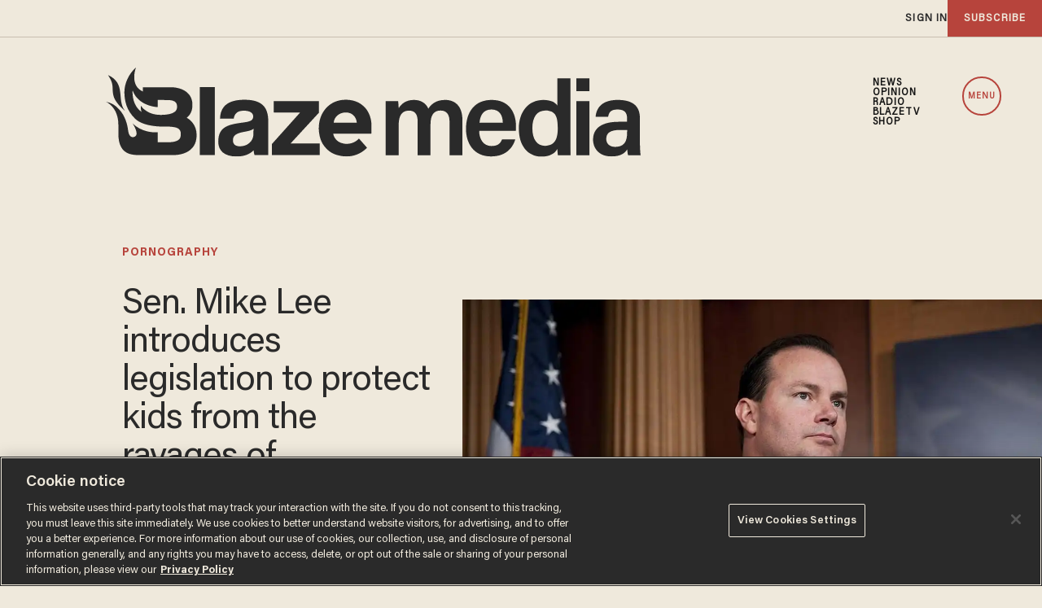

--- FILE ---
content_type: text/html; charset=utf-8
request_url: https://www.google.com/recaptcha/api2/anchor?ar=1&k=6Lf8zqgoAAAAAFUUkcOQ6F63JUDRJdiz_4BCIDPj&co=aHR0cHM6Ly9saW5rLnRoZWJsYXplLmNvbTo0NDM.&hl=en&v=PoyoqOPhxBO7pBk68S4YbpHZ&size=invisible&anchor-ms=20000&execute-ms=30000&cb=fz7tor63f18f
body_size: 48953
content:
<!DOCTYPE HTML><html dir="ltr" lang="en"><head><meta http-equiv="Content-Type" content="text/html; charset=UTF-8">
<meta http-equiv="X-UA-Compatible" content="IE=edge">
<title>reCAPTCHA</title>
<style type="text/css">
/* cyrillic-ext */
@font-face {
  font-family: 'Roboto';
  font-style: normal;
  font-weight: 400;
  font-stretch: 100%;
  src: url(//fonts.gstatic.com/s/roboto/v48/KFO7CnqEu92Fr1ME7kSn66aGLdTylUAMa3GUBHMdazTgWw.woff2) format('woff2');
  unicode-range: U+0460-052F, U+1C80-1C8A, U+20B4, U+2DE0-2DFF, U+A640-A69F, U+FE2E-FE2F;
}
/* cyrillic */
@font-face {
  font-family: 'Roboto';
  font-style: normal;
  font-weight: 400;
  font-stretch: 100%;
  src: url(//fonts.gstatic.com/s/roboto/v48/KFO7CnqEu92Fr1ME7kSn66aGLdTylUAMa3iUBHMdazTgWw.woff2) format('woff2');
  unicode-range: U+0301, U+0400-045F, U+0490-0491, U+04B0-04B1, U+2116;
}
/* greek-ext */
@font-face {
  font-family: 'Roboto';
  font-style: normal;
  font-weight: 400;
  font-stretch: 100%;
  src: url(//fonts.gstatic.com/s/roboto/v48/KFO7CnqEu92Fr1ME7kSn66aGLdTylUAMa3CUBHMdazTgWw.woff2) format('woff2');
  unicode-range: U+1F00-1FFF;
}
/* greek */
@font-face {
  font-family: 'Roboto';
  font-style: normal;
  font-weight: 400;
  font-stretch: 100%;
  src: url(//fonts.gstatic.com/s/roboto/v48/KFO7CnqEu92Fr1ME7kSn66aGLdTylUAMa3-UBHMdazTgWw.woff2) format('woff2');
  unicode-range: U+0370-0377, U+037A-037F, U+0384-038A, U+038C, U+038E-03A1, U+03A3-03FF;
}
/* math */
@font-face {
  font-family: 'Roboto';
  font-style: normal;
  font-weight: 400;
  font-stretch: 100%;
  src: url(//fonts.gstatic.com/s/roboto/v48/KFO7CnqEu92Fr1ME7kSn66aGLdTylUAMawCUBHMdazTgWw.woff2) format('woff2');
  unicode-range: U+0302-0303, U+0305, U+0307-0308, U+0310, U+0312, U+0315, U+031A, U+0326-0327, U+032C, U+032F-0330, U+0332-0333, U+0338, U+033A, U+0346, U+034D, U+0391-03A1, U+03A3-03A9, U+03B1-03C9, U+03D1, U+03D5-03D6, U+03F0-03F1, U+03F4-03F5, U+2016-2017, U+2034-2038, U+203C, U+2040, U+2043, U+2047, U+2050, U+2057, U+205F, U+2070-2071, U+2074-208E, U+2090-209C, U+20D0-20DC, U+20E1, U+20E5-20EF, U+2100-2112, U+2114-2115, U+2117-2121, U+2123-214F, U+2190, U+2192, U+2194-21AE, U+21B0-21E5, U+21F1-21F2, U+21F4-2211, U+2213-2214, U+2216-22FF, U+2308-230B, U+2310, U+2319, U+231C-2321, U+2336-237A, U+237C, U+2395, U+239B-23B7, U+23D0, U+23DC-23E1, U+2474-2475, U+25AF, U+25B3, U+25B7, U+25BD, U+25C1, U+25CA, U+25CC, U+25FB, U+266D-266F, U+27C0-27FF, U+2900-2AFF, U+2B0E-2B11, U+2B30-2B4C, U+2BFE, U+3030, U+FF5B, U+FF5D, U+1D400-1D7FF, U+1EE00-1EEFF;
}
/* symbols */
@font-face {
  font-family: 'Roboto';
  font-style: normal;
  font-weight: 400;
  font-stretch: 100%;
  src: url(//fonts.gstatic.com/s/roboto/v48/KFO7CnqEu92Fr1ME7kSn66aGLdTylUAMaxKUBHMdazTgWw.woff2) format('woff2');
  unicode-range: U+0001-000C, U+000E-001F, U+007F-009F, U+20DD-20E0, U+20E2-20E4, U+2150-218F, U+2190, U+2192, U+2194-2199, U+21AF, U+21E6-21F0, U+21F3, U+2218-2219, U+2299, U+22C4-22C6, U+2300-243F, U+2440-244A, U+2460-24FF, U+25A0-27BF, U+2800-28FF, U+2921-2922, U+2981, U+29BF, U+29EB, U+2B00-2BFF, U+4DC0-4DFF, U+FFF9-FFFB, U+10140-1018E, U+10190-1019C, U+101A0, U+101D0-101FD, U+102E0-102FB, U+10E60-10E7E, U+1D2C0-1D2D3, U+1D2E0-1D37F, U+1F000-1F0FF, U+1F100-1F1AD, U+1F1E6-1F1FF, U+1F30D-1F30F, U+1F315, U+1F31C, U+1F31E, U+1F320-1F32C, U+1F336, U+1F378, U+1F37D, U+1F382, U+1F393-1F39F, U+1F3A7-1F3A8, U+1F3AC-1F3AF, U+1F3C2, U+1F3C4-1F3C6, U+1F3CA-1F3CE, U+1F3D4-1F3E0, U+1F3ED, U+1F3F1-1F3F3, U+1F3F5-1F3F7, U+1F408, U+1F415, U+1F41F, U+1F426, U+1F43F, U+1F441-1F442, U+1F444, U+1F446-1F449, U+1F44C-1F44E, U+1F453, U+1F46A, U+1F47D, U+1F4A3, U+1F4B0, U+1F4B3, U+1F4B9, U+1F4BB, U+1F4BF, U+1F4C8-1F4CB, U+1F4D6, U+1F4DA, U+1F4DF, U+1F4E3-1F4E6, U+1F4EA-1F4ED, U+1F4F7, U+1F4F9-1F4FB, U+1F4FD-1F4FE, U+1F503, U+1F507-1F50B, U+1F50D, U+1F512-1F513, U+1F53E-1F54A, U+1F54F-1F5FA, U+1F610, U+1F650-1F67F, U+1F687, U+1F68D, U+1F691, U+1F694, U+1F698, U+1F6AD, U+1F6B2, U+1F6B9-1F6BA, U+1F6BC, U+1F6C6-1F6CF, U+1F6D3-1F6D7, U+1F6E0-1F6EA, U+1F6F0-1F6F3, U+1F6F7-1F6FC, U+1F700-1F7FF, U+1F800-1F80B, U+1F810-1F847, U+1F850-1F859, U+1F860-1F887, U+1F890-1F8AD, U+1F8B0-1F8BB, U+1F8C0-1F8C1, U+1F900-1F90B, U+1F93B, U+1F946, U+1F984, U+1F996, U+1F9E9, U+1FA00-1FA6F, U+1FA70-1FA7C, U+1FA80-1FA89, U+1FA8F-1FAC6, U+1FACE-1FADC, U+1FADF-1FAE9, U+1FAF0-1FAF8, U+1FB00-1FBFF;
}
/* vietnamese */
@font-face {
  font-family: 'Roboto';
  font-style: normal;
  font-weight: 400;
  font-stretch: 100%;
  src: url(//fonts.gstatic.com/s/roboto/v48/KFO7CnqEu92Fr1ME7kSn66aGLdTylUAMa3OUBHMdazTgWw.woff2) format('woff2');
  unicode-range: U+0102-0103, U+0110-0111, U+0128-0129, U+0168-0169, U+01A0-01A1, U+01AF-01B0, U+0300-0301, U+0303-0304, U+0308-0309, U+0323, U+0329, U+1EA0-1EF9, U+20AB;
}
/* latin-ext */
@font-face {
  font-family: 'Roboto';
  font-style: normal;
  font-weight: 400;
  font-stretch: 100%;
  src: url(//fonts.gstatic.com/s/roboto/v48/KFO7CnqEu92Fr1ME7kSn66aGLdTylUAMa3KUBHMdazTgWw.woff2) format('woff2');
  unicode-range: U+0100-02BA, U+02BD-02C5, U+02C7-02CC, U+02CE-02D7, U+02DD-02FF, U+0304, U+0308, U+0329, U+1D00-1DBF, U+1E00-1E9F, U+1EF2-1EFF, U+2020, U+20A0-20AB, U+20AD-20C0, U+2113, U+2C60-2C7F, U+A720-A7FF;
}
/* latin */
@font-face {
  font-family: 'Roboto';
  font-style: normal;
  font-weight: 400;
  font-stretch: 100%;
  src: url(//fonts.gstatic.com/s/roboto/v48/KFO7CnqEu92Fr1ME7kSn66aGLdTylUAMa3yUBHMdazQ.woff2) format('woff2');
  unicode-range: U+0000-00FF, U+0131, U+0152-0153, U+02BB-02BC, U+02C6, U+02DA, U+02DC, U+0304, U+0308, U+0329, U+2000-206F, U+20AC, U+2122, U+2191, U+2193, U+2212, U+2215, U+FEFF, U+FFFD;
}
/* cyrillic-ext */
@font-face {
  font-family: 'Roboto';
  font-style: normal;
  font-weight: 500;
  font-stretch: 100%;
  src: url(//fonts.gstatic.com/s/roboto/v48/KFO7CnqEu92Fr1ME7kSn66aGLdTylUAMa3GUBHMdazTgWw.woff2) format('woff2');
  unicode-range: U+0460-052F, U+1C80-1C8A, U+20B4, U+2DE0-2DFF, U+A640-A69F, U+FE2E-FE2F;
}
/* cyrillic */
@font-face {
  font-family: 'Roboto';
  font-style: normal;
  font-weight: 500;
  font-stretch: 100%;
  src: url(//fonts.gstatic.com/s/roboto/v48/KFO7CnqEu92Fr1ME7kSn66aGLdTylUAMa3iUBHMdazTgWw.woff2) format('woff2');
  unicode-range: U+0301, U+0400-045F, U+0490-0491, U+04B0-04B1, U+2116;
}
/* greek-ext */
@font-face {
  font-family: 'Roboto';
  font-style: normal;
  font-weight: 500;
  font-stretch: 100%;
  src: url(//fonts.gstatic.com/s/roboto/v48/KFO7CnqEu92Fr1ME7kSn66aGLdTylUAMa3CUBHMdazTgWw.woff2) format('woff2');
  unicode-range: U+1F00-1FFF;
}
/* greek */
@font-face {
  font-family: 'Roboto';
  font-style: normal;
  font-weight: 500;
  font-stretch: 100%;
  src: url(//fonts.gstatic.com/s/roboto/v48/KFO7CnqEu92Fr1ME7kSn66aGLdTylUAMa3-UBHMdazTgWw.woff2) format('woff2');
  unicode-range: U+0370-0377, U+037A-037F, U+0384-038A, U+038C, U+038E-03A1, U+03A3-03FF;
}
/* math */
@font-face {
  font-family: 'Roboto';
  font-style: normal;
  font-weight: 500;
  font-stretch: 100%;
  src: url(//fonts.gstatic.com/s/roboto/v48/KFO7CnqEu92Fr1ME7kSn66aGLdTylUAMawCUBHMdazTgWw.woff2) format('woff2');
  unicode-range: U+0302-0303, U+0305, U+0307-0308, U+0310, U+0312, U+0315, U+031A, U+0326-0327, U+032C, U+032F-0330, U+0332-0333, U+0338, U+033A, U+0346, U+034D, U+0391-03A1, U+03A3-03A9, U+03B1-03C9, U+03D1, U+03D5-03D6, U+03F0-03F1, U+03F4-03F5, U+2016-2017, U+2034-2038, U+203C, U+2040, U+2043, U+2047, U+2050, U+2057, U+205F, U+2070-2071, U+2074-208E, U+2090-209C, U+20D0-20DC, U+20E1, U+20E5-20EF, U+2100-2112, U+2114-2115, U+2117-2121, U+2123-214F, U+2190, U+2192, U+2194-21AE, U+21B0-21E5, U+21F1-21F2, U+21F4-2211, U+2213-2214, U+2216-22FF, U+2308-230B, U+2310, U+2319, U+231C-2321, U+2336-237A, U+237C, U+2395, U+239B-23B7, U+23D0, U+23DC-23E1, U+2474-2475, U+25AF, U+25B3, U+25B7, U+25BD, U+25C1, U+25CA, U+25CC, U+25FB, U+266D-266F, U+27C0-27FF, U+2900-2AFF, U+2B0E-2B11, U+2B30-2B4C, U+2BFE, U+3030, U+FF5B, U+FF5D, U+1D400-1D7FF, U+1EE00-1EEFF;
}
/* symbols */
@font-face {
  font-family: 'Roboto';
  font-style: normal;
  font-weight: 500;
  font-stretch: 100%;
  src: url(//fonts.gstatic.com/s/roboto/v48/KFO7CnqEu92Fr1ME7kSn66aGLdTylUAMaxKUBHMdazTgWw.woff2) format('woff2');
  unicode-range: U+0001-000C, U+000E-001F, U+007F-009F, U+20DD-20E0, U+20E2-20E4, U+2150-218F, U+2190, U+2192, U+2194-2199, U+21AF, U+21E6-21F0, U+21F3, U+2218-2219, U+2299, U+22C4-22C6, U+2300-243F, U+2440-244A, U+2460-24FF, U+25A0-27BF, U+2800-28FF, U+2921-2922, U+2981, U+29BF, U+29EB, U+2B00-2BFF, U+4DC0-4DFF, U+FFF9-FFFB, U+10140-1018E, U+10190-1019C, U+101A0, U+101D0-101FD, U+102E0-102FB, U+10E60-10E7E, U+1D2C0-1D2D3, U+1D2E0-1D37F, U+1F000-1F0FF, U+1F100-1F1AD, U+1F1E6-1F1FF, U+1F30D-1F30F, U+1F315, U+1F31C, U+1F31E, U+1F320-1F32C, U+1F336, U+1F378, U+1F37D, U+1F382, U+1F393-1F39F, U+1F3A7-1F3A8, U+1F3AC-1F3AF, U+1F3C2, U+1F3C4-1F3C6, U+1F3CA-1F3CE, U+1F3D4-1F3E0, U+1F3ED, U+1F3F1-1F3F3, U+1F3F5-1F3F7, U+1F408, U+1F415, U+1F41F, U+1F426, U+1F43F, U+1F441-1F442, U+1F444, U+1F446-1F449, U+1F44C-1F44E, U+1F453, U+1F46A, U+1F47D, U+1F4A3, U+1F4B0, U+1F4B3, U+1F4B9, U+1F4BB, U+1F4BF, U+1F4C8-1F4CB, U+1F4D6, U+1F4DA, U+1F4DF, U+1F4E3-1F4E6, U+1F4EA-1F4ED, U+1F4F7, U+1F4F9-1F4FB, U+1F4FD-1F4FE, U+1F503, U+1F507-1F50B, U+1F50D, U+1F512-1F513, U+1F53E-1F54A, U+1F54F-1F5FA, U+1F610, U+1F650-1F67F, U+1F687, U+1F68D, U+1F691, U+1F694, U+1F698, U+1F6AD, U+1F6B2, U+1F6B9-1F6BA, U+1F6BC, U+1F6C6-1F6CF, U+1F6D3-1F6D7, U+1F6E0-1F6EA, U+1F6F0-1F6F3, U+1F6F7-1F6FC, U+1F700-1F7FF, U+1F800-1F80B, U+1F810-1F847, U+1F850-1F859, U+1F860-1F887, U+1F890-1F8AD, U+1F8B0-1F8BB, U+1F8C0-1F8C1, U+1F900-1F90B, U+1F93B, U+1F946, U+1F984, U+1F996, U+1F9E9, U+1FA00-1FA6F, U+1FA70-1FA7C, U+1FA80-1FA89, U+1FA8F-1FAC6, U+1FACE-1FADC, U+1FADF-1FAE9, U+1FAF0-1FAF8, U+1FB00-1FBFF;
}
/* vietnamese */
@font-face {
  font-family: 'Roboto';
  font-style: normal;
  font-weight: 500;
  font-stretch: 100%;
  src: url(//fonts.gstatic.com/s/roboto/v48/KFO7CnqEu92Fr1ME7kSn66aGLdTylUAMa3OUBHMdazTgWw.woff2) format('woff2');
  unicode-range: U+0102-0103, U+0110-0111, U+0128-0129, U+0168-0169, U+01A0-01A1, U+01AF-01B0, U+0300-0301, U+0303-0304, U+0308-0309, U+0323, U+0329, U+1EA0-1EF9, U+20AB;
}
/* latin-ext */
@font-face {
  font-family: 'Roboto';
  font-style: normal;
  font-weight: 500;
  font-stretch: 100%;
  src: url(//fonts.gstatic.com/s/roboto/v48/KFO7CnqEu92Fr1ME7kSn66aGLdTylUAMa3KUBHMdazTgWw.woff2) format('woff2');
  unicode-range: U+0100-02BA, U+02BD-02C5, U+02C7-02CC, U+02CE-02D7, U+02DD-02FF, U+0304, U+0308, U+0329, U+1D00-1DBF, U+1E00-1E9F, U+1EF2-1EFF, U+2020, U+20A0-20AB, U+20AD-20C0, U+2113, U+2C60-2C7F, U+A720-A7FF;
}
/* latin */
@font-face {
  font-family: 'Roboto';
  font-style: normal;
  font-weight: 500;
  font-stretch: 100%;
  src: url(//fonts.gstatic.com/s/roboto/v48/KFO7CnqEu92Fr1ME7kSn66aGLdTylUAMa3yUBHMdazQ.woff2) format('woff2');
  unicode-range: U+0000-00FF, U+0131, U+0152-0153, U+02BB-02BC, U+02C6, U+02DA, U+02DC, U+0304, U+0308, U+0329, U+2000-206F, U+20AC, U+2122, U+2191, U+2193, U+2212, U+2215, U+FEFF, U+FFFD;
}
/* cyrillic-ext */
@font-face {
  font-family: 'Roboto';
  font-style: normal;
  font-weight: 900;
  font-stretch: 100%;
  src: url(//fonts.gstatic.com/s/roboto/v48/KFO7CnqEu92Fr1ME7kSn66aGLdTylUAMa3GUBHMdazTgWw.woff2) format('woff2');
  unicode-range: U+0460-052F, U+1C80-1C8A, U+20B4, U+2DE0-2DFF, U+A640-A69F, U+FE2E-FE2F;
}
/* cyrillic */
@font-face {
  font-family: 'Roboto';
  font-style: normal;
  font-weight: 900;
  font-stretch: 100%;
  src: url(//fonts.gstatic.com/s/roboto/v48/KFO7CnqEu92Fr1ME7kSn66aGLdTylUAMa3iUBHMdazTgWw.woff2) format('woff2');
  unicode-range: U+0301, U+0400-045F, U+0490-0491, U+04B0-04B1, U+2116;
}
/* greek-ext */
@font-face {
  font-family: 'Roboto';
  font-style: normal;
  font-weight: 900;
  font-stretch: 100%;
  src: url(//fonts.gstatic.com/s/roboto/v48/KFO7CnqEu92Fr1ME7kSn66aGLdTylUAMa3CUBHMdazTgWw.woff2) format('woff2');
  unicode-range: U+1F00-1FFF;
}
/* greek */
@font-face {
  font-family: 'Roboto';
  font-style: normal;
  font-weight: 900;
  font-stretch: 100%;
  src: url(//fonts.gstatic.com/s/roboto/v48/KFO7CnqEu92Fr1ME7kSn66aGLdTylUAMa3-UBHMdazTgWw.woff2) format('woff2');
  unicode-range: U+0370-0377, U+037A-037F, U+0384-038A, U+038C, U+038E-03A1, U+03A3-03FF;
}
/* math */
@font-face {
  font-family: 'Roboto';
  font-style: normal;
  font-weight: 900;
  font-stretch: 100%;
  src: url(//fonts.gstatic.com/s/roboto/v48/KFO7CnqEu92Fr1ME7kSn66aGLdTylUAMawCUBHMdazTgWw.woff2) format('woff2');
  unicode-range: U+0302-0303, U+0305, U+0307-0308, U+0310, U+0312, U+0315, U+031A, U+0326-0327, U+032C, U+032F-0330, U+0332-0333, U+0338, U+033A, U+0346, U+034D, U+0391-03A1, U+03A3-03A9, U+03B1-03C9, U+03D1, U+03D5-03D6, U+03F0-03F1, U+03F4-03F5, U+2016-2017, U+2034-2038, U+203C, U+2040, U+2043, U+2047, U+2050, U+2057, U+205F, U+2070-2071, U+2074-208E, U+2090-209C, U+20D0-20DC, U+20E1, U+20E5-20EF, U+2100-2112, U+2114-2115, U+2117-2121, U+2123-214F, U+2190, U+2192, U+2194-21AE, U+21B0-21E5, U+21F1-21F2, U+21F4-2211, U+2213-2214, U+2216-22FF, U+2308-230B, U+2310, U+2319, U+231C-2321, U+2336-237A, U+237C, U+2395, U+239B-23B7, U+23D0, U+23DC-23E1, U+2474-2475, U+25AF, U+25B3, U+25B7, U+25BD, U+25C1, U+25CA, U+25CC, U+25FB, U+266D-266F, U+27C0-27FF, U+2900-2AFF, U+2B0E-2B11, U+2B30-2B4C, U+2BFE, U+3030, U+FF5B, U+FF5D, U+1D400-1D7FF, U+1EE00-1EEFF;
}
/* symbols */
@font-face {
  font-family: 'Roboto';
  font-style: normal;
  font-weight: 900;
  font-stretch: 100%;
  src: url(//fonts.gstatic.com/s/roboto/v48/KFO7CnqEu92Fr1ME7kSn66aGLdTylUAMaxKUBHMdazTgWw.woff2) format('woff2');
  unicode-range: U+0001-000C, U+000E-001F, U+007F-009F, U+20DD-20E0, U+20E2-20E4, U+2150-218F, U+2190, U+2192, U+2194-2199, U+21AF, U+21E6-21F0, U+21F3, U+2218-2219, U+2299, U+22C4-22C6, U+2300-243F, U+2440-244A, U+2460-24FF, U+25A0-27BF, U+2800-28FF, U+2921-2922, U+2981, U+29BF, U+29EB, U+2B00-2BFF, U+4DC0-4DFF, U+FFF9-FFFB, U+10140-1018E, U+10190-1019C, U+101A0, U+101D0-101FD, U+102E0-102FB, U+10E60-10E7E, U+1D2C0-1D2D3, U+1D2E0-1D37F, U+1F000-1F0FF, U+1F100-1F1AD, U+1F1E6-1F1FF, U+1F30D-1F30F, U+1F315, U+1F31C, U+1F31E, U+1F320-1F32C, U+1F336, U+1F378, U+1F37D, U+1F382, U+1F393-1F39F, U+1F3A7-1F3A8, U+1F3AC-1F3AF, U+1F3C2, U+1F3C4-1F3C6, U+1F3CA-1F3CE, U+1F3D4-1F3E0, U+1F3ED, U+1F3F1-1F3F3, U+1F3F5-1F3F7, U+1F408, U+1F415, U+1F41F, U+1F426, U+1F43F, U+1F441-1F442, U+1F444, U+1F446-1F449, U+1F44C-1F44E, U+1F453, U+1F46A, U+1F47D, U+1F4A3, U+1F4B0, U+1F4B3, U+1F4B9, U+1F4BB, U+1F4BF, U+1F4C8-1F4CB, U+1F4D6, U+1F4DA, U+1F4DF, U+1F4E3-1F4E6, U+1F4EA-1F4ED, U+1F4F7, U+1F4F9-1F4FB, U+1F4FD-1F4FE, U+1F503, U+1F507-1F50B, U+1F50D, U+1F512-1F513, U+1F53E-1F54A, U+1F54F-1F5FA, U+1F610, U+1F650-1F67F, U+1F687, U+1F68D, U+1F691, U+1F694, U+1F698, U+1F6AD, U+1F6B2, U+1F6B9-1F6BA, U+1F6BC, U+1F6C6-1F6CF, U+1F6D3-1F6D7, U+1F6E0-1F6EA, U+1F6F0-1F6F3, U+1F6F7-1F6FC, U+1F700-1F7FF, U+1F800-1F80B, U+1F810-1F847, U+1F850-1F859, U+1F860-1F887, U+1F890-1F8AD, U+1F8B0-1F8BB, U+1F8C0-1F8C1, U+1F900-1F90B, U+1F93B, U+1F946, U+1F984, U+1F996, U+1F9E9, U+1FA00-1FA6F, U+1FA70-1FA7C, U+1FA80-1FA89, U+1FA8F-1FAC6, U+1FACE-1FADC, U+1FADF-1FAE9, U+1FAF0-1FAF8, U+1FB00-1FBFF;
}
/* vietnamese */
@font-face {
  font-family: 'Roboto';
  font-style: normal;
  font-weight: 900;
  font-stretch: 100%;
  src: url(//fonts.gstatic.com/s/roboto/v48/KFO7CnqEu92Fr1ME7kSn66aGLdTylUAMa3OUBHMdazTgWw.woff2) format('woff2');
  unicode-range: U+0102-0103, U+0110-0111, U+0128-0129, U+0168-0169, U+01A0-01A1, U+01AF-01B0, U+0300-0301, U+0303-0304, U+0308-0309, U+0323, U+0329, U+1EA0-1EF9, U+20AB;
}
/* latin-ext */
@font-face {
  font-family: 'Roboto';
  font-style: normal;
  font-weight: 900;
  font-stretch: 100%;
  src: url(//fonts.gstatic.com/s/roboto/v48/KFO7CnqEu92Fr1ME7kSn66aGLdTylUAMa3KUBHMdazTgWw.woff2) format('woff2');
  unicode-range: U+0100-02BA, U+02BD-02C5, U+02C7-02CC, U+02CE-02D7, U+02DD-02FF, U+0304, U+0308, U+0329, U+1D00-1DBF, U+1E00-1E9F, U+1EF2-1EFF, U+2020, U+20A0-20AB, U+20AD-20C0, U+2113, U+2C60-2C7F, U+A720-A7FF;
}
/* latin */
@font-face {
  font-family: 'Roboto';
  font-style: normal;
  font-weight: 900;
  font-stretch: 100%;
  src: url(//fonts.gstatic.com/s/roboto/v48/KFO7CnqEu92Fr1ME7kSn66aGLdTylUAMa3yUBHMdazQ.woff2) format('woff2');
  unicode-range: U+0000-00FF, U+0131, U+0152-0153, U+02BB-02BC, U+02C6, U+02DA, U+02DC, U+0304, U+0308, U+0329, U+2000-206F, U+20AC, U+2122, U+2191, U+2193, U+2212, U+2215, U+FEFF, U+FFFD;
}

</style>
<link rel="stylesheet" type="text/css" href="https://www.gstatic.com/recaptcha/releases/PoyoqOPhxBO7pBk68S4YbpHZ/styles__ltr.css">
<script nonce="PAa5gn2PQlLhwNpWcqKjzQ" type="text/javascript">window['__recaptcha_api'] = 'https://www.google.com/recaptcha/api2/';</script>
<script type="text/javascript" src="https://www.gstatic.com/recaptcha/releases/PoyoqOPhxBO7pBk68S4YbpHZ/recaptcha__en.js" nonce="PAa5gn2PQlLhwNpWcqKjzQ">
      
    </script></head>
<body><div id="rc-anchor-alert" class="rc-anchor-alert"></div>
<input type="hidden" id="recaptcha-token" value="[base64]">
<script type="text/javascript" nonce="PAa5gn2PQlLhwNpWcqKjzQ">
      recaptcha.anchor.Main.init("[\x22ainput\x22,[\x22bgdata\x22,\x22\x22,\[base64]/[base64]/[base64]/bmV3IHJbeF0oY1swXSk6RT09Mj9uZXcgclt4XShjWzBdLGNbMV0pOkU9PTM/bmV3IHJbeF0oY1swXSxjWzFdLGNbMl0pOkU9PTQ/[base64]/[base64]/[base64]/[base64]/[base64]/[base64]/[base64]/[base64]\x22,\[base64]\\u003d\x22,\x22XH7Dr8OuV8Orw7nCmHMWJAbDmSPDl8Kfw5XChMOXwqHDjwM+w5DDvETCl8Okw48CwrjCoQlaSsKPMMKYw7nCrMOcPxPCvFhHw5TCtcOuwrlFw4zDqXfDkcKgfDkFIig6aDsEc8Kmw5jCiHVKZsO1w4suDsKiflbCocOjwqrCnsOFwrhGAnIBD2o/WhZ0WMOAw4w+BDrCscOBBcOUw44JcHXDhBfCm2PCi8KxwoDDuWN/VG49w4dpDCbDjQtwwoc+F8KSw4PDhUTCt8OXw7FlwprCncK3QsKIcVXCgsODw4PDm8OgdsOQw6PCkcKuw40XwrQ1wrVxwo/[base64]/CuhzCknHCoEfDosK8PyUSw4N/w74YAsKie8KSNxBUJBzCoC/DkRnDqEzDvGbDsMKTwoFfwobCoMKtHHXDnCrCm8K8GTTCm3rDtsKtw7kXBsKBEEcDw4PCgEHDrQzDrcKeY8OhwqfDgAUGTnPCojPDi0PCnjIARxrChcOmwrIBw5TDrMKKbQ/CsR5OKmTDrsKowoLDpkTDlsOFETTDt8OSDEZfw5VCw5nDlcKMYXLClsO3OxsqQcKqBB3DgBXDjcOQD23CkyMqAcK1wonCmMK0VsO2w5/CuiRnwqNgwo5DDSvChMOnM8KlwoJpIEZZIStqBsKDGChmeD/DsQhXAhxAwqDCrSHChMK0w4zDksOHw4AdLBPCmMKCw5EpRCPDmsOgXAl6wrcGZGp8DsOpw5jDhMKZw4FAw4gHXSzCvHRMFMKkw61Ea8KVw5AAwqBURMKOwqAKAx80w7FadsKtw650wo/CqMK1CE7CmsKpVDsrw4U8w71PZhfCrMObPGfDqQg2PCw+SSYIwoJJRCTDuBnDjcKxAydDFMK9BMK2wqV3YzLDkH/Cpmwvw6MjdGLDkcOmworDvjzDqcOEYcOuw5IjCjVpHg3DmgRcwqfDqsOyLyfDsMKqMhR2McO0w6HDpMKFw7HCmB7Ci8O6N1/Ct8KIw5wYwq7Cug3CkMOLPcO5w4YbH3EWwrHCiwhGVjXDkAwATAAew5gHw7XDkcOXw4EUHAMXKTkfwqrDnU7CjU4qO8K2NDTDicOSVBTDqhLDvsKGTCZpZcKIw5LDuFo/w4bCiMONeMOuw4PCq8Osw4Fsw6bDocKOUizCsmN2wq3DqsO7w40CcTjDmcOEd8K/w5kFHcOjw5/Ct8OEw43Cg8OdFsO7wprDmsKPUAAHRDNxIGEzwpclRyNBGnEKVsOnGMOof1nDtsOpDjwTw5LDvhnClcKBI8OvN8O6wq3Ck20DXC1uw71iNMKGw78mBcOxw7XDn1TCgC4Dw63DrHpQw6JeHkl0w77Cs8OOHU3DmcKnSsOGQ8K/[base64]/DFgnw7TCo1zChCnCiUswYiczQhkEw7nChMOkw7kVw7XDt8KPW2/[base64]/[base64]/DiCw/w5AfZcKzdcOREMKEwqcyw7/Ckyh5w5Qcw78sw6B1wox4UsKUK399woVawop/[base64]/Dhhgyw4YDbsOEdEvCqxtgw7UTDWFSw7nCgXFycsKLRsOUY8KpIcKXQBzCpgbDpMOgAMKWBjrCtn7DvcKdFsOiw6F1AsKxecKOwoTCmMO+wphMQMOwwojCvjrCtsOhwo/Dr8OEAksPCwrDtmbDgSgcFMKrGw/DiMKZw78OPDEAwpjCoMKpeijDpllTw63DiUxGbsOucsOIw5RvwrVWVigTwrDCuG/CpsKjCHYkIRwoDErChsOHDBTDtT3Cu0UUAMOSw6XCncK2KjFIwpBMwoXChTYff2DCljkewoN3wp1FcFMZFsO0w63CgcKpwpxbw5TCr8KOJAHCrMOlwp5CwovDjDPCpcOPRR7DmcKxwqBWwqMfw4nCusOrwqkzw5TCnHvDisO4wo9lFhnCr8KYZk/Du1MsZmHDrsO0e8OnV8K+w6YkWcOFwoBMSzRhJSfDsjMSBksGw7F0b2k9eRYKKEQVw5oaw7Eiwp4Swq7Cuyk6w6g6w4tdUMOOw5VYP8OEbcOKw7pfw5V9XVFlwrhmKMKgw6Q/[base64]/w5vDm8K1wrfDgcO4w6w/[base64]/[base64]/[base64]/[base64]/CuH7Ds1jDosO2woNCEcKdw5sMw4nCu3tLwoxcFjbDpn/Do8KHwr8YMWbCsgjDkMKbUxTDvH02Fnc5wqItEMKfw4PCpMObY8KAF2RafR8ewphKw4vClsOmI3pbXMKsw5YQw65QSEYLAy7DjMKQSS4eeh/Cn8OEw4LDhArCucOxZi1KLRXDlcOVGBbDu8Ocw4/DlRrDgSI3YsKOw6hpw4TDgyo5wrDDpUlwa8OOw5dnw69lwrNzHcOZdsOdN8OBf8OiwqIywrI1wpENX8O7NcO9C8OVw6LCo8KvwpvDnTNcw6TCtGE3AcOIecKQZMKRcMOoUWtoW8OOw5fDgMOJwonCucK/T3FUWMKTQVV9wpXDlMKNw7TCrsKMCcKIFisSZD40VUtASMOcaMK6wpjCuMKYwqIgw6zCmsObw4FDfcOYQcOJUMO3wosvw4nCocK5wrfDvsOjw6ILN0DDuWbDgMOjf0HClcKDw7HDnD7DoWrCncKJwoNmPMO/VsKiwoTCnWzCsg9nw57ChsKIZcO4wofDp8Olwr4lKsORw5vCo8OpdsKJw4VjYsKOKF3DvMKlw4/CuBw9w6PDoMKhTWnDnHHDtcK3w5VKw7d7A8K1woklWMOvfATCn8KAGg7Cg03DhQZCX8OOdQ3Dp0zCrXHCqUbCmTzCo2cPQ8KhZ8K2wqbDjMKHwq3DgznDhGPDpmjCp8Kgw6AHOk7DrSTDmU/CscKpG8OwwrR6woQyWsKOcWwsw79zeGF8w7HCqsO7N8KMJSrDi2PCqMORwozCszFmwrfDgG/DrXAlAxDCjXJ/TDfDjcK1U8OXw4Y8w6Exw4c4fDVdLmvCqsKTw6/CmFRiw7vCiDPDuUrCo8Kqw7NLGk0qA8OMw5XDrsOSZ8Oyw7ATw68yw4oCFMKEwpU8w6lewrMaWMOlG3h8AcO1w6wNwo/DlcOCwrYWw4DDpyTDjD7Dp8KROGM7CsOeb8K0HnYaw6BfwqF6w7wVwroCwo7CuyzDhsO/[base64]/CrMKGC8OcHcKjwpLCkcKww7vCpMKMw5fCkcOKwqJFY1APwozDlBrDtyVUWsOScsKiwqrCkMOIw5Jsw4LCncKDw7sEcXNLFARcwplnw4HDgcOfQMOaAF3Ci8Ksw4TDhsOnDcKmA8KbBsOxJ8K+QFbDuA7CpFDDiV/CgcKEaRbDgA3DjsK7w6xxw4/CiFctw7LDosOvOsK2SncUSk8Swpt9RcKNw7rDl38BcsKCwrgUwq1/E1DDlgBRXjgbPzXCrEtCajjDux/[base64]/CgcKVJD/[base64]/Dp2/DjMOMHTs4OwLCpsKQwpQvKX/[base64]/JkzCjgtEwrTCoR3DqMK2wrcWAcKyw4XCkRYvH1vDsBltN03Ch0NLw5nCncO3w5lJYWwcL8OEwqDDu8KXMcKRwp0JwrQWRMKvwrgzYMOrVUQYdjJ/wrbDrMOzwr/DocKmKh4EwoEee8KXQQ3Cs23Cn8KOwrY2EG8AwpI6wqtsKcOgL8OFw5IgPFhiWRPCqMO1RsOoWsKDDcK+w58awrlPwqTCsMKgw7o8G27Dl8Kzw54ML0rDgMOCwqrCucO5w7V/w6R+B2XDhyvDtGfCtcOawozCoAc5XsKCwqDDmSROIz/[base64]/wqd1QH7DgMOiNBMawrnCvzHCnVnDr343Kg9fw6/DhE54B3jDi27DoMOFahd4w7gmFQYnWsK9ccOaNWLCv1rDqMO4w6siwoQGKVBuwrs7w6LCuybCsUo0JsOnPlQUwplfQMKHBsOkw6zCvgRPwrcRw5TChkzDjH/DqMOiLELDlj/CtClMw6cxASHDkMKXwpAsF8KUwqfDlWzCkwrCgRxSUsOWa8OQTsOJHygqNH5CwpMmwo7DjCILAMOewpfDkMKgwpQ8f8OiEcKTw448w586DsKtwoXDiwTDmjbCjcOWcQTCicKeO8KFwoDCkGYxH3HDlC/[base64]/Dj1nDlcORWsOPKjnCp8OzUDTCscOcw6RZwpDCksKPwpwUPDHCvcKZUhEpw5zCnyp/w5jDtTxRalU8w70OwrRkQMKnIH/CqgzDisKmwqjDsQlLw7TDlMKuw4nCvcOcU8OwVXXCncK0wrHCtcO9w7UWwpLCqCNeVUx8w5/[base64]/[base64]/DpsKZfn/Ctio2wpw/[base64]/DhRHDq8KtwpjCuwnCuMKHe0M+w4Qjw4VzXMKSwrsSIMKxw6nDjHfDv3fDlRU8w4NxwpvDhhfDk8KUR8OXwqfCtsKXw6gUFRHDjAsDwrB0wpdtwrJqw6JBPMKoHgDCtcO5w6/CicKOe05ywr9yZjtpw4vDoWbCk0Y0aMO5IXHDh3PDosK6wpDCqggow6jCi8KUw7VuQ8K/wrnChDzDklbDpDQgwq7Ct0/Djm4WJcOEFMOxwrvDmCbDnBrDvMKGw6UHwp9VGMOew6wYw5MFTsKXwqsKBsKlCEZpQMKlDcO0CjNRwoM/woDCj8OUwr5rwpjCrBjDkSBpfzfCgD7DmsKIw7B9woTDigHCqz1iwoPCkMKrw5XCnQc7wrfDonDCs8K8QcKpw63DiMKAwqDDnG43woJXworDtsOzA8OawonCoSMCMg92eMOtwqJMHSIgwpwGa8K+w4fChcOfFCPDqMOHeMK0U8KRGUUlwq/[base64]/Cm0BdDsOBwrLCp8KXw5fDosKEw5dSw4I0woZKwqNAw53CrXxMw7FqPiDCicOFMMOYw49DwpHDmB5kw6dnw43DsUbDnWDCmcOTw4pbfcK4MMKyQxPClMOKCMOsw6dhwpvCvTNNw6seOE3DgzF5w4MXHRtAQV7CksKwwqHDv8OOfSJqwo/Cq0oMScOwHk9Bw4FpwqvCmkPCvxzDvELCoMKowpo2w7F3wpHCqcOlW8O8JDnCocKIwokew55mw4RIwqFtw68ywoJmw7s/[base64]/DtcKfHMOdwrvDhcKVwp5WBivCi0bDuQd/fQ/DtsOtN8Krw7ctUMKobMKCRsKbwptDVyAmcRzCksKXw4M3wrrDgcKxwoEswqNYw4VfGsK6w4MnaMKQw408W0LDsxpWNTfCrnjCkQU+w5PCnBDDi8KPw7XCtj0cb8KMVHcxIcKlfsK7wqHCkcOWw6IBwr3DqcORaBDDuVV5w5/Djy9gQsK0wr9nwqDCkQ/CkF1XUAEgw6TDqcOkw4VOwpcfw4/[base64]/[base64]/QTlDTsKMB1c7woRPScOUwrXCiMOEAsK+w5DDsMK3wrfCoRJuwoJEwpYdw7TCq8OGRE7CvHPCocKlQRUIwphHwrZlEMKcAQAmwrfCj8Oqw5AeAigje8KqZcK8XsKiZmpxw6Qbw55/[base64]/DtRZ9bsKKwqzDn8OtwpQcw6xrasORw5l/[base64]/CiF9PwockOMOUwqvCvWxxJzzCg8KQEcOFBC5+w6PCnVHCqUljwq1gw43CnsKdY2l0O354bsOUYMKeLsOCwpnChsOAwo0QwrAPDnfCgcOZPQkYwrrCt8KDTyR0H8K/C2vCmnENwr05MsOYw5YtwpRBAFdRJSM6w5ApLMK+w7bDrgESfz3DgMKjakrCtMOAw4lJNz4zGQHDqzfCgMKvw6/[base64]/[base64]/DlsO6bsO7P8K0bMKKw7HCgkp0w6rCucK8woZNwonCrFnDg8KaVcOVw7hdwo3CkxnCu0VaRg3Cr8KGw5hWEEbCtn/DrsKGeUfCqB03IxbDkg/DncOTw7IpQy9nHsOvw4nCkURwwpXCusOWw5oawo16w6wswpgnM8Khwp/CksOdw7ELBBJxf8KUbXrCr8KnE8O3w5sVw5YQw7NRGlwOwoDCv8OCw6TDrk1ww6d8wptiw7QfwpbCvm7CvhHDrcKkZyfCu8OEVV3CssKYMUTDj8OiS2cwVXR/wqrDlQwawpYNwrVww5Qlw7JKYw/Ch38ALcOuw4/ClsOjWMOzTEnDtHIjw5kHw4nCs8OuVB1uw7/[base64]/CvUNlw6FQwrLDhMODwrBlB8KRw5bDl8OWw4MVKMK3dsOdN2PDpDHCt8K1w4JCY8OvHsKBw4MSLcKFw7PCingtw6XDjzLDggI9Ti9TwogSZMK/w4zCvFTDl8KEwrXDkwYiK8OeTcOiO3DDumXCkxAoNyrDnFdaO8OeCVHDnMOpwrtpO2DCpV/[base64]/w7HDuCZ2w5BWRiMEdzvChzvCn33CtsOkwp42w4fDvMO4w71BPS4nV8O9w77CkyvCqVDCvMOfGcKFwo/CkUnClsK/IsKCw74/NCcOXcOtw6pUITHDtsO5DMKcwpzDuVMoUArDtztvwoR/w6rCqSrCtjg/wonDssKhw4QzwqvCsWQ7F8OwMWEBwp5BM8KTUgXCnMKiTAjDtV0QwotOG8K8KcOmw6M/RsKAaHvDnlBmw6URwqN4CSBcf8OgMMKFwpZWJMK8aMONXXEIwoHDkxrDiMKxwpB3LWJeUREdw7jDi8ONw5DDnsOMcGfCu01Xd8OQw6YMfcObw4HChBZqw5jCgsKIAgZmwqxce8OuMsKHwr5oMEDDkVBCQ8OYKSbCpcKxLMKtQQrDnlDDusOAQRVNw4JiwrHDjw/[base64]/F2rCuMKzeMKyw4rCmS9hLizDvcKIRQPCqCk5wrrDu8KyXT7DgsODwrJDwrFcYsOmIsK1RCjCjinComYuw4dhP1LCgMKXwonCrMK3w7/ChsO7w4orwqJFwr3CucK2wr3CgsOxwp93w4DCmxPCmTJ0w4rDlMKiw7HDicOUwoLDlsKsD0DCnMKrSmAJMMO0AsKhBlfCv8KIw7Yfw6zCuMOPw43DuRRYQMOXHsK7wrrCm8KjLAzCvRxCw4/DnMK8wq7DisKpwogiw5sjwrnDn8OXw7nDj8KEH8KkQDnDscK8DMKCd2DDmsK9TW/CmsOZXFfCncKqUMO9T8OJwp4mw7cawrFBwqfDpzvCsMKVScKuw53DqQ7DjiZhCAfCmUwVM13Dkj3CtmrCtjDCmMK/wrZpw7zCkMO6w5snw6YPAVYfwpF2ScOVMcK1G8KHwr8RwrRJw77CjkzCtMKpSMO/[base64]/ClsKXw4kSw6fDnD01w68nQsK+UMKXw6/DkMKqaR5Hw5PDmFUZNGUmQcK9w4RDZsO+wqPCmwrCnyxtUcOsFAHCmcOVw4nDrcK9woXDr11HVTZxWCldRcKzw7ZAUiDCiMKdAMKPRDnCgxjCnjvCisO2wqrCqjPDlsKGwobCqsOHOsO2ZsOIBmTCgVsXbMKVw4/DjsKOwr/DiMKGw790wqV+w7rDisKZaMKlwpHCpWLCj8KqW3fDs8OUwrIHOCrCrsKGPMOoJ8K3wrnCvMK9ShHCpF7ClMKqw7sHwqxLw7t6XkUFBDdowoDCnjjDiAdpZAkTw7kLd1M6F8OsZFgIw6h3TCgmw7UnacKBLcOZbgrClWnDqsKvwr7CqkPDpsOFBTgQBF/CscKxw5XDhsKGW8KUfcOew6zDtE3DpMKGXxbCjMKyWcO4woHDn8OdRA3Cmi/[base64]/wq3CmCFgeG4YYBnCpMOuw687MsO7UEdaw6rDqWPDsw3DslgHccOGw5gXQcKuwqEYw63DtcONOj/DhMKiVk3CgEPCqcObIcOGw4TCp2A3wrHDnMODw4/[base64]/Cu8Okwq5nSTF3w7bCqVcOwrHCncOyN8O6w7JIwpZMwqYIw4lmwprDgxbCp13DkBnDlgrCqTd0PsOHD8KGflzDqDzDkwERHMKawrPCmsK7w70ISMK5BcOLwpnCqcK6MVPDiMOswpIOwrkcw7TCs8OtS2zCh8K1CcOyw4fCv8KTwrspwoE/AxjDjcKZfXbCgDzCh3MfMWxze8OIw4vCqkRIN07DnMKlC8OPYMO8EiQeGlhiCh7Dk3LDgcKswo/CmMOOwrA4w4jCgh/DuhnCvxLDsMOVw6XDiMOdwrMWwq4hKRl7dFhzw6TDnV/DkQfCoQHCvMKnEiFaXHh1wqcpwrBIcMK0w5xiTlrCjcKZw6/Ck8KBScO5UcKdw7PCt8KywofDpR3CuMO9w7XDlsKeK2kewpDChcOpwrnDvHdWw6fDm8OGw5bCsB9Tw6gyDcO0YWPCv8KRw6cOfcO6G3jDqlR6BFgqO8K0wosfCC/[base64]/CuMOpw5t9EsOvwoPCgcKhecKcZwLDuMOTwpbCpgTDvz/CnsKEwpvClsOdWMOEwpPCqcONUFrCrWvDnQ/DicKwwqMYwoPClQwMw5JdwpZvEcKOwrjDrg7Ds8KbEcObBCBDT8KWAwXCtMO2PwN4EcOCJsKWw6dmwqvDjBJAEMKEwrAsSHrDtsKbw5rCh8KxwrojwrPCr2wNGMOqw59/VQTDmMK8UcKzwo3DusOGcsOpcsOAwpxkQTczw43DrwM4VcOtwr/DrnsZe8Kpw6xmwpcLWjMMw61xPTwkwrxlwpwcbSVrwrbDjMOiwp4IwoRNFAnDksOZJk/DuMKuK8OAwrDDrmtTc8KCwoV5wq0sw5tkw4wNCl/DszfClsOoCsO1wp8jUMOuw7PCl8Omwr92wqsURGMNwrLDvMKlHT0TE1HCqcK+wrlmw6hoBktDw77Dm8KAw47Dpx/DosK2wowBFcOyfmljKytQw47DiFPDmsK8ScOkwpJUw5h+w69jflTCrnxaAkJfeWvCvSrDgcOTwqIHwrLCi8OKccOWw5w2w4jDuGbDiA/DoDVxXlJnGMOiFURnwqTCnXlEFsOEw4dSTxvDs1Jpw644w6stA3TDsSMCw57DksK+wrIqCcK1w60hXhnDiQRzJlRcwp/CoMKaQXs+w7TDssKtwpfCh8KhE8KHw4fDt8OXw49Xw7zCnMOUw584w53Cl8Onw5jCgwRDw4fDryfDhMKlPVrCki/DnTTCqAZbF8KRYFDDqxhewpw1w7tCw5bDo0ZIw59uwqfDt8OQw59BwqTCssKHFzdzB8KZXcOfP8KGw4bDglLCsS7Dgn0pwozDtXzDn00Uf8KQw77Cu8O6w6vCl8OPw6XClsOEb8KhwrDDi0vDn2rDvsOMacKBHMKmHSNOw5DDi2/DncO0F8Osb8KbNjQqQcOjR8OtfzrDpSdVXMKYw6XDssOUw5XCvmgOw44zw6Qtw799wqTCoxTDtR8rw4vDrivCnMOyVzI9w7N3wrsBwo1VQMKowpA7QsOow7LCp8O1BMKFcjJVw5PClMKYOhd8BC/DuMK7w5TCowPDih/CkcKjMCnCj8OGw7vCsEg0VMOGwogJXWo1WMONwoTDrTzDl3ALwqhIZMKIbjAQwoDDrMOdFHM2bVfDrsKMSCPDlHLCh8KDNMO/WmRnw55UWcKxwqDCmy5tB8O7ZMKkCmjDosKgwpRaw5nDoiPDqsKdw7Q4ejcSwpfDpsKtwqFww5ZvI8O2Sj10wo/[base64]/DsQbCvsK+w7NkVsObwq5Hwqkxwo/Dk8Olw67DlcKkOsOhEQAxBcKnDVEpQMKZw5TDujzDiMOVwpLCtsOrTDnCuj4+X8O9EyPCnMODHMKTRXPClsODd8O/I8KmwpPDoiUDw7wTwrXDksO2w5ZZfh/DgMOfw6kqUTR5w5pNNcOpPhbDn8O/QlBDw7LCuV4wPMOadkvCgsOMwprCkxjDrVHDqsO1w5bCmGYxE8KeQWjCvEDDvsKMwohTwqvDmcOJwq8oEnbDiiUawqMbNcOzcUddeMKdwp55fcOZwr7DusOLEV7ChcKgw5nCsAvDi8KFwovDgsK4wpoUwoJFUgJow4nCp09rVMKlw6/[base64]/ChsKmwpkOEsOPwqHCkMKdBW7DkMKdEyhew7UcOU3CnsKqKcOewq/Dv8K/wrrDqCIbw4rCvcK7wpg4w6fCuD7CtMO2wojCpMKdwo1NAAXCgDN0TsOYA8K4bsKnY8ORXMOzw49ZOArDu8OyccObRTNMDsKRw4MSw6PCosKowr4+w4vDu8K7w5HDllFYUzpsaD1TRRrDisOTw5bCkcOvbwpwVwbCgMK0D0Z0w751amwbw7oKdRNlK8ODw4PCshI/[base64]/DmA11RSdaYcKndMKaJh/Dt8OrQcKFw4ZnfsKDwpx3TsKKwpwhZVTCp8OWw6XCsMKlw5gOVRlkwrTDmWgYfFDCnnICwrt7w6PDollcwod2Aytww6omwojDucKAw4DDnwwzwpMoO8Klw5cDIMKGwpDCpMKQZ8KOwroFD1tQw4DCoMOnaADDssOxw4tKw53ChQI3wqxPdMO9wq/Cv8KFKcKzMgrCsgxKUFbCssKFDlnDhEnDn8KjwqDDq8O5w68SRh3CjG7CvG1Dwp1nU8KtF8KMQWrDs8KnwqoowoNOUkXCg2XCosKSFThMRCd6IlPChsOcwr0rwo/Ds8KxwrgXWHgPBxodfcOiUMOnw59pX8Kyw4suw7dzw5fDjwvDgDfDksO9XEU8wprCinZWwoPCgcKRw6hNwrJfNMOzwpEpKcOFw7sKw43ClcKRfMKuwpLDrsOPRcKFUsKcW8O0BxDCtBLDvR9Ow7HDpQ5ZEWbCgsOLL8Odw6ZrwqxDKMOgwr3DrsKzZx/CgnN7w7fCrDTDnV0owqVaw6DCtnwhdxxmw57Dlxhywp/DmMKUw4cNwqE5w4nCncK1Mwc+CxDDgnFReMOgJcO7a1/CtcOlZHppw4DDksO/[base64]/c0Bmw4wVw4F3w5LDm3sgLljCvMKEw756w5cZwrrCsMKzwoTDisKLT8OOdQ9Rw59fwqNiw6QGw4VZw5vDniDCtETCm8ODw4loPEhywo3CjcK6bMOHS3glwpclPg8iUsOAJT86RsOYAsOnw5bDjcKNTD/[base64]/TA3DisK9GMOIK8OQw55EYcO1ZSnColoxwofCtTTDr2Rkwqg2wrtVAwU8IALDhy/Dj8OYAsOgbBfDvMKDw5RJGCR4w6DCtMKpdQbDiSFSw5/Du8Khwq3CpsKfQMKtfU9fZTVGwrQgwqJiw5JRwrfCtETDk0bDuQRdw6/[base64]/CnyfCtCkXw4AGCMONwofClMO4w7nCg8O8C1zDsH8kw4rDsMK4MMOgw7QQw5fDjkLDnzjDkF7CjQFkUcOTFlvDhipNwo3DhCMPwo48w60IHX3CmsOoPMKVf8KRdsOsOcKPQcOSQg5jJsKFZsOYTEFsw63ChwzCqkrChjzCrkzDtEtdw5ICF8ODSEYpwpHCuSl9OU/Cr1o6wo3DuWzCncKlw6TDuGQ3w4/CiTg5wrvCr8OWwpjDoMKEJEvCpcO1MGcIw5ohwolfw7nDkGDCvnzDj2dhAMO6w68Mc8OQwpgFe2PDrMOnHxV+FMKmw5PDmQLCsBkoC25sw4nCt8OXP8Kew4JxwpVhwpgdw6BxesKkw6LDm8O1NgnDgMOKwqvCusODH3PCvsOSwqHCkArDqk/[base64]/CqsOoKsOjfjF/I2PCu8K5KcOdMsOHMHfCqsKkCcKzWG/DrCDDr8K9O8K+wrRWwrHCvsO7w5HDhi45LnHCqEk0wo7Ct8KnZMKqwrvDqBrCncKqwrLDkcKNOV7Ck8OmL14hw71zCFrCn8Ohw7jDt8O7MUZjw4g7w5bDpX1Pw5x0VkfCkj5FwpDDnnfDsi/[base64]/AMOFw5zDsS1ywo7DqcONwrgxGBxYbsKDdA/ClU8iwrs/wrLCgAXCrDjDiMKlw6AewrXDl0rChsKqw5/CgybDm8K+RcOPw6UOdGPCqcKrbT4Fwoxhw5PCqMK1w6LDp8OYUsKkwoN1fSDDosOYcMKif8OWXcOywq3Cu3TCj8K9w4fCkFd4GEIbw6FgGQjCkMKBCHVTN1Rqw4hpw53Cv8OnCBjCv8OvOk/CucKEwpLDmgbCrMKyO8OeaMKTwqhQwpEsw5DDunvCmXbCqsK4w7JlXFxsPMKOwprDo1LDjsKqCTPDoiYBwqjCp8OLwqYuwqDDrMOjw77Dkh/DllQqV0DCggc/JcK/T8OBw5M1ScKobsOmAFwDw7DCscOiRhvCl8K0wpR+VTXDm8K0w4Jjwo8NcsOTPcKsSSnDl1BkNcK4w6vDhAsmc8OtTMOiw4BoRMOlwqBTRWsOwq84R0bCpMOpw5FyZ0zDvlNAKDbDuDRBLsO/wozCsyZqw5nDvsKtw7gSAsKCw67CsMO3BcO1wqTDvyvDvwMlLsKSwrcnwphcL8KPwqcSZsK2w7rCtW0QMjTDpCoza2xQw47CuX/CiMKVw4jDvWlxH8OcUBDCvgvDtiLDoVrCvB/DuMO/wqrDnlUkwr9RIsKfwrzCrHDCmcOZecOCw6HDnH4+ZlTDu8OawrfDlkgLLFjDl8KkUcKFw5lywqnDtcKrRHXCiW/DvR7ClcKfwrLDolp2UMOKbcO1AcKawpVbwp/[base64]/CshzCqk8cRFbCtMOlwpprYFgxwpUHQR5Za1Egw6RowodVwpAiwpDDpjXDkhHDrhXCiBDDsEYmLm4CR0PDpRJgKsKrwonDs13DmMKAL8OLZMOsw47DjMOfasONwr8/wr/[base64]/Dr1gCDsO9b8O1wqXCr8KnbAQwV8OjHDsBdcKUw5bDoy1VwpNxQhrCmmd/aWPDq8KQw4LDhMKPHAvDknhjYADCqlrCnMKjGn7DmGsBwojDnsKfw4DDumTDhEV1wpjCs8Kiw7xmwqPCusOfIsO3IMKMwpnCosODOm8oFh/DnMOIJcOXw5cWA8O3exLDksOdW8KABSzClwvDhcKDw6DDhE/[base64]/CuwvCtA3DsF7DkibDtW5swqvCjhPDtsKBw6rCnSbCrMOiYwhqw6Jcw48jw47CnsO1WR8RwpIvw51pcMKKU8OSXMOrV31WSMKrFTbDkMObd8KwcwIAwpbCn8OTw43Dg8O/BUcEwoUhNhnCsxnCs8O6VsKtwqXDmjLDh8OOw6VgwqI2wqNVwqFLw6/ClFZAw40JNjV6wpvCtMK/w73Co8KDwpXDncKGw5hHR38BTMKFw64yS0p3LGBbOUfDs8Kvwo4GBcK1w5oQcsKZW1HCgBDDr8KywrzDuV80w6bCtg1WRcKpworClQQNRsOYUHfCqcKYw43Dg8OkLsO9QcKcwqnClyLCtwBEJG7Dj8KQAcOzw6jCjBPClMKhw4x2wrXCrW7CgF/[base64]/wqx0wrdjKjZRw6dHwqTCvcOFw4LDkMOtwr9+S8OYw6F3w5TDjMKGw41qQcO6Zi3CjMOLwot3McKfw6jCpMO/cMKXw7ssw7ZLwqtfw4fCmcKKw4Elw4TDl1rDkFwtw7XDikHCuzh6UU7ClmfDhcOsw7rCnFnCp8Kvw6LCi17DgMOnVcOWw5XCgsKwVRtEw5PCpcKPcRvDmmVRwqrDoC5Cw7MUFXnCqUdOw5VNDlzDhkrDrk/DvXdVEGcNMMK2w5t9EsKrHnHDv8KUwo/[base64]/Dmz/CrTLCicOAwokJw5J5w6Akw6zCucKtwqHCnj1Ew7tGY2rCm8KOwo50XVYsUl5KaUnDq8KMZQ4dXwRMR8OpM8OTFcKYdhbCt8OGNA/DkcOVK8KCw6PCoBlsUTodwr54RMO5wq3CgAplDMO6ZS/DgMORwqBbw7NkIcOZFTHDuijCjGQCw6U+w5jDh8OPw5TCh1owIFdOZ8KRHMOxFcK2wrnDgzYTwrrCqMO1Kj0fRMOWeMOqwqDDrMOQOBHDgcKyw7oQwoM2WXrCt8K+bzLCiFRiw7jDncKWacKvwr/[base64]/[base64]/X3XCpW3DkMOrwoJ5wpXCr8OwGznCkyNXecOofsOOXW/[base64]/wodfwrIhScOFw7DDi8KHSE4cwqtwXQjCtcOhwqkuwoNhworCoVbClcK1EzDChDhWTcOycBnDsykdOcKFw75wA31nR8Oow4FCPcKhIMOiGVgGDVHCksKlYsOHZA3CrMOcF2jCkAHDoAcqw6rDukEqT8OtwovDmCMjHDZvw7/Dj8OVdAApNcOIFsKrw4DCuCjDk8OlLcOuw6xYw4zCjMKhw6nDuVLDlF7DocOKwprCo0/[base64]/woHCucOWEl3DtG0nO8OqPG4uw6zDkcOMQXrDgmwBc8OYwrh/THpjPiTDk8Kiwqt5bcO7CVvCiy7DncK5wp1cwpAAw4LDr1rDh2Ubwp/CiMKKwopINMKMf8O3NXjCs8OfEHUQwp9uD0sbbkHCncO/woF7cl5wCsKqwoPConjDuMKmw6lew7ldwpbDocKsG2ceBMOmBDnDvTfDssOcwrFrN3zCvMKbRm7Dv8K0w7sRw6hTwrxaHlDDlcOBMcK1f8KMYlZ3wq/DqXFxGUjClA08dcKmM1ApwpTCrMOhRFrDlsKfJsK1w5TCt8OcFcO+woo4w4/Dl8KjMcORw5zCqsOPRMKdMQPDjTvCkklhc8K7wqLDusOQw5RDw74nLsKJw5A5OjfDvzFALsOyBsKcVTYdw6dnesOvXMK7wpPCtsKbwplvez3CsMOCwrnCjAzDuR7Dt8OyScOmwqzDlTnDgF/DqUzCul0nwpM1E8O5w5rCgsKpw54cwq3Dp8O7cyZiw6FVX8OBZEB7wqgjw7vDmndCNnfCsi3CosKzw4VGWcOQwps1w6YKw4nDisKhM1ddwrnCklIQN8KIYcKidMOZwofCnUgqO8KkwobClMO4A1NSwobDtMOMwr1/a8Otw63DqTo8QSXDujDDjcOtw5AVw6LDk8Kewo/[base64]/wrXCuQ9iw55mwpILwoN0w6AkNcOfGEzDuG3CjMOxDWTCncKiwqHCnMOWFCpTw7bDuyVMXHfDoWvDumUUwoZ2wrjDnMOwCRUewp0FRcKoMT3DlltbX8KqwrbDsgnCrMKDwpQGUlfCqVxVInTCs0Qlw7/CgWVSw6vCk8KRembCgcOMw7DDtD1yMGI+w5xhNmfCvGk1wpDDjsKLwonDlB/CocOEaEvCpF7CnXdmFRs2w7kIWcK8csKSw5TDnQjDnm3DsUx/cFs1wronC8KRwqdsw64GQFJzPsOeYWjCkMOPRVUnwqTDnHnClBDDgy7Co3V4Skhew71sw4nDoGLCnFHDn8OHwpsOwrLCp0A0FixUwq/CrnMSHBQ3QhPCjcKaw6MNwrVmwps2PsOUJMKdw7NewoENXyLDhsO6w4oYw6fDnhduwoYBVsKnw5vDlsKyZ8KnGEvDoMKVw7bDjD59cVkqwqgPPMK+OcOHfjHCksOLw6nDuMObJMOoKBsAFkhLwo/Cn34Yw6PDrwLCvgwvwpDCisO5w53DjRPDocK8G0MqPsKyw57DrnR/wofCp8O7wqPDssK0FBDDiEBAMwNsbALDjFbCt2/DiH44wqk3w4DDh8OnWmkcw5HDn8O3w5xlRAjCnsOkScKob8KuGcKlwqhqV0UQw7hxw4DDmGnDrcKBfcKqw6fDs8Kww5TCg0plNxhpw4MFEMKfw4FyLSPDuUbDssOFw7/CosKxw7vCgcOkalnCtcOhwrvDjU3Cl8O6Kk7DrMOOw7rDhnzClTA/w4oEw4jCsMKVZUAHc3LCjMKAw6bCkcOtdsKndcK9C8OrS8KdMMKcTg7DqVBoEcKQwq7DusKmwpjDimwFO8KxwqDDscO8GklgwrrCnsKmOlLDoEVYD3HChjR6NcKYRwjCqQR3eiDDnMK9ZW7Dql02w6xsJMOsIMKXw5/[base64]/DhmPDgMKaQcO6J1sbJgRTw5TCqBFmwr3DqsOoTcKyw53CqXo/w61PecOkw7UiPG8TWh/DvWLCqkBsHMOew6l9bsO3woAteDXCsHAtw6jDncKVOsKtUsKVJ8OPwp3ChsKFw4NpwoRCQcOcbmrDp2tww7HDiW/[base64]/ChiLDtz42w7V7w5PCsVjCqQJdRsOic2QBw4LCs8OhdHDDhRfCg8OYwqNew742w6VZQQnCnWTDkMKCw69cwrgZbTEEw70bJ8OPc8OvR8OGwqRzw5bDrT84w4rDu8KvXTrDrsKqwqc1worDjcOmE8KRZATCuy/[base64]/[base64]/CkQHDnsOLcHQhdsO9BMK3c10TPRh3woLCpWxEwovCi8OOwrUGw5zDuMKDw4orSgo6KMKWw7jDjT06E8O7G29/JiZFw5Y2CMOQwp/DnjwfIllJUsK9wq8Dw5tAwq/[base64]\\u003d\\u003d\x22],null,[\x22conf\x22,null,\x226Lf8zqgoAAAAAFUUkcOQ6F63JUDRJdiz_4BCIDPj\x22,0,null,null,null,1,[21,125,63,73,95,87,41,43,42,83,102,105,109,121],[1017145,101],0,null,null,null,null,0,null,0,null,700,1,null,0,\[base64]/76lBhnEnQkZnOKMAhk\\u003d\x22,0,1,null,null,1,null,0,0,null,null,null,0],\x22https://link.theblaze.com:443\x22,null,[3,1,1],null,null,null,1,3600,[\x22https://www.google.com/intl/en/policies/privacy/\x22,\x22https://www.google.com/intl/en/policies/terms/\x22],\x22LSNByAZbnZ+d08UbdGkqcxwr8kFADNIkShhiOKM8zsU\\u003d\x22,1,0,null,1,1768957301384,0,0,[25,154],null,[57,229,67,88],\x22RC-hUD333MtBGHpAA\x22,null,null,null,null,null,\x220dAFcWeA7Yqnpw_jMr71PZDhI0KXqZyg5MPJsqr7pRm-_LvXPKVk1PUJ5WJG5GAvML4xqunwOPLbD0BEbis1arfOKXCq5tzP-lsA\x22,1769040101412]");
    </script></body></html>

--- FILE ---
content_type: text/html; charset=utf-8
request_url: https://www.google.com/recaptcha/api2/anchor?ar=1&k=6Lf8zqgoAAAAAFUUkcOQ6F63JUDRJdiz_4BCIDPj&co=aHR0cHM6Ly9saW5rLnRoZWJsYXplLmNvbTo0NDM.&hl=en&v=PoyoqOPhxBO7pBk68S4YbpHZ&size=invisible&anchor-ms=20000&execute-ms=30000&cb=7peh559weisu
body_size: 48919
content:
<!DOCTYPE HTML><html dir="ltr" lang="en"><head><meta http-equiv="Content-Type" content="text/html; charset=UTF-8">
<meta http-equiv="X-UA-Compatible" content="IE=edge">
<title>reCAPTCHA</title>
<style type="text/css">
/* cyrillic-ext */
@font-face {
  font-family: 'Roboto';
  font-style: normal;
  font-weight: 400;
  font-stretch: 100%;
  src: url(//fonts.gstatic.com/s/roboto/v48/KFO7CnqEu92Fr1ME7kSn66aGLdTylUAMa3GUBHMdazTgWw.woff2) format('woff2');
  unicode-range: U+0460-052F, U+1C80-1C8A, U+20B4, U+2DE0-2DFF, U+A640-A69F, U+FE2E-FE2F;
}
/* cyrillic */
@font-face {
  font-family: 'Roboto';
  font-style: normal;
  font-weight: 400;
  font-stretch: 100%;
  src: url(//fonts.gstatic.com/s/roboto/v48/KFO7CnqEu92Fr1ME7kSn66aGLdTylUAMa3iUBHMdazTgWw.woff2) format('woff2');
  unicode-range: U+0301, U+0400-045F, U+0490-0491, U+04B0-04B1, U+2116;
}
/* greek-ext */
@font-face {
  font-family: 'Roboto';
  font-style: normal;
  font-weight: 400;
  font-stretch: 100%;
  src: url(//fonts.gstatic.com/s/roboto/v48/KFO7CnqEu92Fr1ME7kSn66aGLdTylUAMa3CUBHMdazTgWw.woff2) format('woff2');
  unicode-range: U+1F00-1FFF;
}
/* greek */
@font-face {
  font-family: 'Roboto';
  font-style: normal;
  font-weight: 400;
  font-stretch: 100%;
  src: url(//fonts.gstatic.com/s/roboto/v48/KFO7CnqEu92Fr1ME7kSn66aGLdTylUAMa3-UBHMdazTgWw.woff2) format('woff2');
  unicode-range: U+0370-0377, U+037A-037F, U+0384-038A, U+038C, U+038E-03A1, U+03A3-03FF;
}
/* math */
@font-face {
  font-family: 'Roboto';
  font-style: normal;
  font-weight: 400;
  font-stretch: 100%;
  src: url(//fonts.gstatic.com/s/roboto/v48/KFO7CnqEu92Fr1ME7kSn66aGLdTylUAMawCUBHMdazTgWw.woff2) format('woff2');
  unicode-range: U+0302-0303, U+0305, U+0307-0308, U+0310, U+0312, U+0315, U+031A, U+0326-0327, U+032C, U+032F-0330, U+0332-0333, U+0338, U+033A, U+0346, U+034D, U+0391-03A1, U+03A3-03A9, U+03B1-03C9, U+03D1, U+03D5-03D6, U+03F0-03F1, U+03F4-03F5, U+2016-2017, U+2034-2038, U+203C, U+2040, U+2043, U+2047, U+2050, U+2057, U+205F, U+2070-2071, U+2074-208E, U+2090-209C, U+20D0-20DC, U+20E1, U+20E5-20EF, U+2100-2112, U+2114-2115, U+2117-2121, U+2123-214F, U+2190, U+2192, U+2194-21AE, U+21B0-21E5, U+21F1-21F2, U+21F4-2211, U+2213-2214, U+2216-22FF, U+2308-230B, U+2310, U+2319, U+231C-2321, U+2336-237A, U+237C, U+2395, U+239B-23B7, U+23D0, U+23DC-23E1, U+2474-2475, U+25AF, U+25B3, U+25B7, U+25BD, U+25C1, U+25CA, U+25CC, U+25FB, U+266D-266F, U+27C0-27FF, U+2900-2AFF, U+2B0E-2B11, U+2B30-2B4C, U+2BFE, U+3030, U+FF5B, U+FF5D, U+1D400-1D7FF, U+1EE00-1EEFF;
}
/* symbols */
@font-face {
  font-family: 'Roboto';
  font-style: normal;
  font-weight: 400;
  font-stretch: 100%;
  src: url(//fonts.gstatic.com/s/roboto/v48/KFO7CnqEu92Fr1ME7kSn66aGLdTylUAMaxKUBHMdazTgWw.woff2) format('woff2');
  unicode-range: U+0001-000C, U+000E-001F, U+007F-009F, U+20DD-20E0, U+20E2-20E4, U+2150-218F, U+2190, U+2192, U+2194-2199, U+21AF, U+21E6-21F0, U+21F3, U+2218-2219, U+2299, U+22C4-22C6, U+2300-243F, U+2440-244A, U+2460-24FF, U+25A0-27BF, U+2800-28FF, U+2921-2922, U+2981, U+29BF, U+29EB, U+2B00-2BFF, U+4DC0-4DFF, U+FFF9-FFFB, U+10140-1018E, U+10190-1019C, U+101A0, U+101D0-101FD, U+102E0-102FB, U+10E60-10E7E, U+1D2C0-1D2D3, U+1D2E0-1D37F, U+1F000-1F0FF, U+1F100-1F1AD, U+1F1E6-1F1FF, U+1F30D-1F30F, U+1F315, U+1F31C, U+1F31E, U+1F320-1F32C, U+1F336, U+1F378, U+1F37D, U+1F382, U+1F393-1F39F, U+1F3A7-1F3A8, U+1F3AC-1F3AF, U+1F3C2, U+1F3C4-1F3C6, U+1F3CA-1F3CE, U+1F3D4-1F3E0, U+1F3ED, U+1F3F1-1F3F3, U+1F3F5-1F3F7, U+1F408, U+1F415, U+1F41F, U+1F426, U+1F43F, U+1F441-1F442, U+1F444, U+1F446-1F449, U+1F44C-1F44E, U+1F453, U+1F46A, U+1F47D, U+1F4A3, U+1F4B0, U+1F4B3, U+1F4B9, U+1F4BB, U+1F4BF, U+1F4C8-1F4CB, U+1F4D6, U+1F4DA, U+1F4DF, U+1F4E3-1F4E6, U+1F4EA-1F4ED, U+1F4F7, U+1F4F9-1F4FB, U+1F4FD-1F4FE, U+1F503, U+1F507-1F50B, U+1F50D, U+1F512-1F513, U+1F53E-1F54A, U+1F54F-1F5FA, U+1F610, U+1F650-1F67F, U+1F687, U+1F68D, U+1F691, U+1F694, U+1F698, U+1F6AD, U+1F6B2, U+1F6B9-1F6BA, U+1F6BC, U+1F6C6-1F6CF, U+1F6D3-1F6D7, U+1F6E0-1F6EA, U+1F6F0-1F6F3, U+1F6F7-1F6FC, U+1F700-1F7FF, U+1F800-1F80B, U+1F810-1F847, U+1F850-1F859, U+1F860-1F887, U+1F890-1F8AD, U+1F8B0-1F8BB, U+1F8C0-1F8C1, U+1F900-1F90B, U+1F93B, U+1F946, U+1F984, U+1F996, U+1F9E9, U+1FA00-1FA6F, U+1FA70-1FA7C, U+1FA80-1FA89, U+1FA8F-1FAC6, U+1FACE-1FADC, U+1FADF-1FAE9, U+1FAF0-1FAF8, U+1FB00-1FBFF;
}
/* vietnamese */
@font-face {
  font-family: 'Roboto';
  font-style: normal;
  font-weight: 400;
  font-stretch: 100%;
  src: url(//fonts.gstatic.com/s/roboto/v48/KFO7CnqEu92Fr1ME7kSn66aGLdTylUAMa3OUBHMdazTgWw.woff2) format('woff2');
  unicode-range: U+0102-0103, U+0110-0111, U+0128-0129, U+0168-0169, U+01A0-01A1, U+01AF-01B0, U+0300-0301, U+0303-0304, U+0308-0309, U+0323, U+0329, U+1EA0-1EF9, U+20AB;
}
/* latin-ext */
@font-face {
  font-family: 'Roboto';
  font-style: normal;
  font-weight: 400;
  font-stretch: 100%;
  src: url(//fonts.gstatic.com/s/roboto/v48/KFO7CnqEu92Fr1ME7kSn66aGLdTylUAMa3KUBHMdazTgWw.woff2) format('woff2');
  unicode-range: U+0100-02BA, U+02BD-02C5, U+02C7-02CC, U+02CE-02D7, U+02DD-02FF, U+0304, U+0308, U+0329, U+1D00-1DBF, U+1E00-1E9F, U+1EF2-1EFF, U+2020, U+20A0-20AB, U+20AD-20C0, U+2113, U+2C60-2C7F, U+A720-A7FF;
}
/* latin */
@font-face {
  font-family: 'Roboto';
  font-style: normal;
  font-weight: 400;
  font-stretch: 100%;
  src: url(//fonts.gstatic.com/s/roboto/v48/KFO7CnqEu92Fr1ME7kSn66aGLdTylUAMa3yUBHMdazQ.woff2) format('woff2');
  unicode-range: U+0000-00FF, U+0131, U+0152-0153, U+02BB-02BC, U+02C6, U+02DA, U+02DC, U+0304, U+0308, U+0329, U+2000-206F, U+20AC, U+2122, U+2191, U+2193, U+2212, U+2215, U+FEFF, U+FFFD;
}
/* cyrillic-ext */
@font-face {
  font-family: 'Roboto';
  font-style: normal;
  font-weight: 500;
  font-stretch: 100%;
  src: url(//fonts.gstatic.com/s/roboto/v48/KFO7CnqEu92Fr1ME7kSn66aGLdTylUAMa3GUBHMdazTgWw.woff2) format('woff2');
  unicode-range: U+0460-052F, U+1C80-1C8A, U+20B4, U+2DE0-2DFF, U+A640-A69F, U+FE2E-FE2F;
}
/* cyrillic */
@font-face {
  font-family: 'Roboto';
  font-style: normal;
  font-weight: 500;
  font-stretch: 100%;
  src: url(//fonts.gstatic.com/s/roboto/v48/KFO7CnqEu92Fr1ME7kSn66aGLdTylUAMa3iUBHMdazTgWw.woff2) format('woff2');
  unicode-range: U+0301, U+0400-045F, U+0490-0491, U+04B0-04B1, U+2116;
}
/* greek-ext */
@font-face {
  font-family: 'Roboto';
  font-style: normal;
  font-weight: 500;
  font-stretch: 100%;
  src: url(//fonts.gstatic.com/s/roboto/v48/KFO7CnqEu92Fr1ME7kSn66aGLdTylUAMa3CUBHMdazTgWw.woff2) format('woff2');
  unicode-range: U+1F00-1FFF;
}
/* greek */
@font-face {
  font-family: 'Roboto';
  font-style: normal;
  font-weight: 500;
  font-stretch: 100%;
  src: url(//fonts.gstatic.com/s/roboto/v48/KFO7CnqEu92Fr1ME7kSn66aGLdTylUAMa3-UBHMdazTgWw.woff2) format('woff2');
  unicode-range: U+0370-0377, U+037A-037F, U+0384-038A, U+038C, U+038E-03A1, U+03A3-03FF;
}
/* math */
@font-face {
  font-family: 'Roboto';
  font-style: normal;
  font-weight: 500;
  font-stretch: 100%;
  src: url(//fonts.gstatic.com/s/roboto/v48/KFO7CnqEu92Fr1ME7kSn66aGLdTylUAMawCUBHMdazTgWw.woff2) format('woff2');
  unicode-range: U+0302-0303, U+0305, U+0307-0308, U+0310, U+0312, U+0315, U+031A, U+0326-0327, U+032C, U+032F-0330, U+0332-0333, U+0338, U+033A, U+0346, U+034D, U+0391-03A1, U+03A3-03A9, U+03B1-03C9, U+03D1, U+03D5-03D6, U+03F0-03F1, U+03F4-03F5, U+2016-2017, U+2034-2038, U+203C, U+2040, U+2043, U+2047, U+2050, U+2057, U+205F, U+2070-2071, U+2074-208E, U+2090-209C, U+20D0-20DC, U+20E1, U+20E5-20EF, U+2100-2112, U+2114-2115, U+2117-2121, U+2123-214F, U+2190, U+2192, U+2194-21AE, U+21B0-21E5, U+21F1-21F2, U+21F4-2211, U+2213-2214, U+2216-22FF, U+2308-230B, U+2310, U+2319, U+231C-2321, U+2336-237A, U+237C, U+2395, U+239B-23B7, U+23D0, U+23DC-23E1, U+2474-2475, U+25AF, U+25B3, U+25B7, U+25BD, U+25C1, U+25CA, U+25CC, U+25FB, U+266D-266F, U+27C0-27FF, U+2900-2AFF, U+2B0E-2B11, U+2B30-2B4C, U+2BFE, U+3030, U+FF5B, U+FF5D, U+1D400-1D7FF, U+1EE00-1EEFF;
}
/* symbols */
@font-face {
  font-family: 'Roboto';
  font-style: normal;
  font-weight: 500;
  font-stretch: 100%;
  src: url(//fonts.gstatic.com/s/roboto/v48/KFO7CnqEu92Fr1ME7kSn66aGLdTylUAMaxKUBHMdazTgWw.woff2) format('woff2');
  unicode-range: U+0001-000C, U+000E-001F, U+007F-009F, U+20DD-20E0, U+20E2-20E4, U+2150-218F, U+2190, U+2192, U+2194-2199, U+21AF, U+21E6-21F0, U+21F3, U+2218-2219, U+2299, U+22C4-22C6, U+2300-243F, U+2440-244A, U+2460-24FF, U+25A0-27BF, U+2800-28FF, U+2921-2922, U+2981, U+29BF, U+29EB, U+2B00-2BFF, U+4DC0-4DFF, U+FFF9-FFFB, U+10140-1018E, U+10190-1019C, U+101A0, U+101D0-101FD, U+102E0-102FB, U+10E60-10E7E, U+1D2C0-1D2D3, U+1D2E0-1D37F, U+1F000-1F0FF, U+1F100-1F1AD, U+1F1E6-1F1FF, U+1F30D-1F30F, U+1F315, U+1F31C, U+1F31E, U+1F320-1F32C, U+1F336, U+1F378, U+1F37D, U+1F382, U+1F393-1F39F, U+1F3A7-1F3A8, U+1F3AC-1F3AF, U+1F3C2, U+1F3C4-1F3C6, U+1F3CA-1F3CE, U+1F3D4-1F3E0, U+1F3ED, U+1F3F1-1F3F3, U+1F3F5-1F3F7, U+1F408, U+1F415, U+1F41F, U+1F426, U+1F43F, U+1F441-1F442, U+1F444, U+1F446-1F449, U+1F44C-1F44E, U+1F453, U+1F46A, U+1F47D, U+1F4A3, U+1F4B0, U+1F4B3, U+1F4B9, U+1F4BB, U+1F4BF, U+1F4C8-1F4CB, U+1F4D6, U+1F4DA, U+1F4DF, U+1F4E3-1F4E6, U+1F4EA-1F4ED, U+1F4F7, U+1F4F9-1F4FB, U+1F4FD-1F4FE, U+1F503, U+1F507-1F50B, U+1F50D, U+1F512-1F513, U+1F53E-1F54A, U+1F54F-1F5FA, U+1F610, U+1F650-1F67F, U+1F687, U+1F68D, U+1F691, U+1F694, U+1F698, U+1F6AD, U+1F6B2, U+1F6B9-1F6BA, U+1F6BC, U+1F6C6-1F6CF, U+1F6D3-1F6D7, U+1F6E0-1F6EA, U+1F6F0-1F6F3, U+1F6F7-1F6FC, U+1F700-1F7FF, U+1F800-1F80B, U+1F810-1F847, U+1F850-1F859, U+1F860-1F887, U+1F890-1F8AD, U+1F8B0-1F8BB, U+1F8C0-1F8C1, U+1F900-1F90B, U+1F93B, U+1F946, U+1F984, U+1F996, U+1F9E9, U+1FA00-1FA6F, U+1FA70-1FA7C, U+1FA80-1FA89, U+1FA8F-1FAC6, U+1FACE-1FADC, U+1FADF-1FAE9, U+1FAF0-1FAF8, U+1FB00-1FBFF;
}
/* vietnamese */
@font-face {
  font-family: 'Roboto';
  font-style: normal;
  font-weight: 500;
  font-stretch: 100%;
  src: url(//fonts.gstatic.com/s/roboto/v48/KFO7CnqEu92Fr1ME7kSn66aGLdTylUAMa3OUBHMdazTgWw.woff2) format('woff2');
  unicode-range: U+0102-0103, U+0110-0111, U+0128-0129, U+0168-0169, U+01A0-01A1, U+01AF-01B0, U+0300-0301, U+0303-0304, U+0308-0309, U+0323, U+0329, U+1EA0-1EF9, U+20AB;
}
/* latin-ext */
@font-face {
  font-family: 'Roboto';
  font-style: normal;
  font-weight: 500;
  font-stretch: 100%;
  src: url(//fonts.gstatic.com/s/roboto/v48/KFO7CnqEu92Fr1ME7kSn66aGLdTylUAMa3KUBHMdazTgWw.woff2) format('woff2');
  unicode-range: U+0100-02BA, U+02BD-02C5, U+02C7-02CC, U+02CE-02D7, U+02DD-02FF, U+0304, U+0308, U+0329, U+1D00-1DBF, U+1E00-1E9F, U+1EF2-1EFF, U+2020, U+20A0-20AB, U+20AD-20C0, U+2113, U+2C60-2C7F, U+A720-A7FF;
}
/* latin */
@font-face {
  font-family: 'Roboto';
  font-style: normal;
  font-weight: 500;
  font-stretch: 100%;
  src: url(//fonts.gstatic.com/s/roboto/v48/KFO7CnqEu92Fr1ME7kSn66aGLdTylUAMa3yUBHMdazQ.woff2) format('woff2');
  unicode-range: U+0000-00FF, U+0131, U+0152-0153, U+02BB-02BC, U+02C6, U+02DA, U+02DC, U+0304, U+0308, U+0329, U+2000-206F, U+20AC, U+2122, U+2191, U+2193, U+2212, U+2215, U+FEFF, U+FFFD;
}
/* cyrillic-ext */
@font-face {
  font-family: 'Roboto';
  font-style: normal;
  font-weight: 900;
  font-stretch: 100%;
  src: url(//fonts.gstatic.com/s/roboto/v48/KFO7CnqEu92Fr1ME7kSn66aGLdTylUAMa3GUBHMdazTgWw.woff2) format('woff2');
  unicode-range: U+0460-052F, U+1C80-1C8A, U+20B4, U+2DE0-2DFF, U+A640-A69F, U+FE2E-FE2F;
}
/* cyrillic */
@font-face {
  font-family: 'Roboto';
  font-style: normal;
  font-weight: 900;
  font-stretch: 100%;
  src: url(//fonts.gstatic.com/s/roboto/v48/KFO7CnqEu92Fr1ME7kSn66aGLdTylUAMa3iUBHMdazTgWw.woff2) format('woff2');
  unicode-range: U+0301, U+0400-045F, U+0490-0491, U+04B0-04B1, U+2116;
}
/* greek-ext */
@font-face {
  font-family: 'Roboto';
  font-style: normal;
  font-weight: 900;
  font-stretch: 100%;
  src: url(//fonts.gstatic.com/s/roboto/v48/KFO7CnqEu92Fr1ME7kSn66aGLdTylUAMa3CUBHMdazTgWw.woff2) format('woff2');
  unicode-range: U+1F00-1FFF;
}
/* greek */
@font-face {
  font-family: 'Roboto';
  font-style: normal;
  font-weight: 900;
  font-stretch: 100%;
  src: url(//fonts.gstatic.com/s/roboto/v48/KFO7CnqEu92Fr1ME7kSn66aGLdTylUAMa3-UBHMdazTgWw.woff2) format('woff2');
  unicode-range: U+0370-0377, U+037A-037F, U+0384-038A, U+038C, U+038E-03A1, U+03A3-03FF;
}
/* math */
@font-face {
  font-family: 'Roboto';
  font-style: normal;
  font-weight: 900;
  font-stretch: 100%;
  src: url(//fonts.gstatic.com/s/roboto/v48/KFO7CnqEu92Fr1ME7kSn66aGLdTylUAMawCUBHMdazTgWw.woff2) format('woff2');
  unicode-range: U+0302-0303, U+0305, U+0307-0308, U+0310, U+0312, U+0315, U+031A, U+0326-0327, U+032C, U+032F-0330, U+0332-0333, U+0338, U+033A, U+0346, U+034D, U+0391-03A1, U+03A3-03A9, U+03B1-03C9, U+03D1, U+03D5-03D6, U+03F0-03F1, U+03F4-03F5, U+2016-2017, U+2034-2038, U+203C, U+2040, U+2043, U+2047, U+2050, U+2057, U+205F, U+2070-2071, U+2074-208E, U+2090-209C, U+20D0-20DC, U+20E1, U+20E5-20EF, U+2100-2112, U+2114-2115, U+2117-2121, U+2123-214F, U+2190, U+2192, U+2194-21AE, U+21B0-21E5, U+21F1-21F2, U+21F4-2211, U+2213-2214, U+2216-22FF, U+2308-230B, U+2310, U+2319, U+231C-2321, U+2336-237A, U+237C, U+2395, U+239B-23B7, U+23D0, U+23DC-23E1, U+2474-2475, U+25AF, U+25B3, U+25B7, U+25BD, U+25C1, U+25CA, U+25CC, U+25FB, U+266D-266F, U+27C0-27FF, U+2900-2AFF, U+2B0E-2B11, U+2B30-2B4C, U+2BFE, U+3030, U+FF5B, U+FF5D, U+1D400-1D7FF, U+1EE00-1EEFF;
}
/* symbols */
@font-face {
  font-family: 'Roboto';
  font-style: normal;
  font-weight: 900;
  font-stretch: 100%;
  src: url(//fonts.gstatic.com/s/roboto/v48/KFO7CnqEu92Fr1ME7kSn66aGLdTylUAMaxKUBHMdazTgWw.woff2) format('woff2');
  unicode-range: U+0001-000C, U+000E-001F, U+007F-009F, U+20DD-20E0, U+20E2-20E4, U+2150-218F, U+2190, U+2192, U+2194-2199, U+21AF, U+21E6-21F0, U+21F3, U+2218-2219, U+2299, U+22C4-22C6, U+2300-243F, U+2440-244A, U+2460-24FF, U+25A0-27BF, U+2800-28FF, U+2921-2922, U+2981, U+29BF, U+29EB, U+2B00-2BFF, U+4DC0-4DFF, U+FFF9-FFFB, U+10140-1018E, U+10190-1019C, U+101A0, U+101D0-101FD, U+102E0-102FB, U+10E60-10E7E, U+1D2C0-1D2D3, U+1D2E0-1D37F, U+1F000-1F0FF, U+1F100-1F1AD, U+1F1E6-1F1FF, U+1F30D-1F30F, U+1F315, U+1F31C, U+1F31E, U+1F320-1F32C, U+1F336, U+1F378, U+1F37D, U+1F382, U+1F393-1F39F, U+1F3A7-1F3A8, U+1F3AC-1F3AF, U+1F3C2, U+1F3C4-1F3C6, U+1F3CA-1F3CE, U+1F3D4-1F3E0, U+1F3ED, U+1F3F1-1F3F3, U+1F3F5-1F3F7, U+1F408, U+1F415, U+1F41F, U+1F426, U+1F43F, U+1F441-1F442, U+1F444, U+1F446-1F449, U+1F44C-1F44E, U+1F453, U+1F46A, U+1F47D, U+1F4A3, U+1F4B0, U+1F4B3, U+1F4B9, U+1F4BB, U+1F4BF, U+1F4C8-1F4CB, U+1F4D6, U+1F4DA, U+1F4DF, U+1F4E3-1F4E6, U+1F4EA-1F4ED, U+1F4F7, U+1F4F9-1F4FB, U+1F4FD-1F4FE, U+1F503, U+1F507-1F50B, U+1F50D, U+1F512-1F513, U+1F53E-1F54A, U+1F54F-1F5FA, U+1F610, U+1F650-1F67F, U+1F687, U+1F68D, U+1F691, U+1F694, U+1F698, U+1F6AD, U+1F6B2, U+1F6B9-1F6BA, U+1F6BC, U+1F6C6-1F6CF, U+1F6D3-1F6D7, U+1F6E0-1F6EA, U+1F6F0-1F6F3, U+1F6F7-1F6FC, U+1F700-1F7FF, U+1F800-1F80B, U+1F810-1F847, U+1F850-1F859, U+1F860-1F887, U+1F890-1F8AD, U+1F8B0-1F8BB, U+1F8C0-1F8C1, U+1F900-1F90B, U+1F93B, U+1F946, U+1F984, U+1F996, U+1F9E9, U+1FA00-1FA6F, U+1FA70-1FA7C, U+1FA80-1FA89, U+1FA8F-1FAC6, U+1FACE-1FADC, U+1FADF-1FAE9, U+1FAF0-1FAF8, U+1FB00-1FBFF;
}
/* vietnamese */
@font-face {
  font-family: 'Roboto';
  font-style: normal;
  font-weight: 900;
  font-stretch: 100%;
  src: url(//fonts.gstatic.com/s/roboto/v48/KFO7CnqEu92Fr1ME7kSn66aGLdTylUAMa3OUBHMdazTgWw.woff2) format('woff2');
  unicode-range: U+0102-0103, U+0110-0111, U+0128-0129, U+0168-0169, U+01A0-01A1, U+01AF-01B0, U+0300-0301, U+0303-0304, U+0308-0309, U+0323, U+0329, U+1EA0-1EF9, U+20AB;
}
/* latin-ext */
@font-face {
  font-family: 'Roboto';
  font-style: normal;
  font-weight: 900;
  font-stretch: 100%;
  src: url(//fonts.gstatic.com/s/roboto/v48/KFO7CnqEu92Fr1ME7kSn66aGLdTylUAMa3KUBHMdazTgWw.woff2) format('woff2');
  unicode-range: U+0100-02BA, U+02BD-02C5, U+02C7-02CC, U+02CE-02D7, U+02DD-02FF, U+0304, U+0308, U+0329, U+1D00-1DBF, U+1E00-1E9F, U+1EF2-1EFF, U+2020, U+20A0-20AB, U+20AD-20C0, U+2113, U+2C60-2C7F, U+A720-A7FF;
}
/* latin */
@font-face {
  font-family: 'Roboto';
  font-style: normal;
  font-weight: 900;
  font-stretch: 100%;
  src: url(//fonts.gstatic.com/s/roboto/v48/KFO7CnqEu92Fr1ME7kSn66aGLdTylUAMa3yUBHMdazQ.woff2) format('woff2');
  unicode-range: U+0000-00FF, U+0131, U+0152-0153, U+02BB-02BC, U+02C6, U+02DA, U+02DC, U+0304, U+0308, U+0329, U+2000-206F, U+20AC, U+2122, U+2191, U+2193, U+2212, U+2215, U+FEFF, U+FFFD;
}

</style>
<link rel="stylesheet" type="text/css" href="https://www.gstatic.com/recaptcha/releases/PoyoqOPhxBO7pBk68S4YbpHZ/styles__ltr.css">
<script nonce="6ZyIIaq7C7NLfu832lgdmQ" type="text/javascript">window['__recaptcha_api'] = 'https://www.google.com/recaptcha/api2/';</script>
<script type="text/javascript" src="https://www.gstatic.com/recaptcha/releases/PoyoqOPhxBO7pBk68S4YbpHZ/recaptcha__en.js" nonce="6ZyIIaq7C7NLfu832lgdmQ">
      
    </script></head>
<body><div id="rc-anchor-alert" class="rc-anchor-alert"></div>
<input type="hidden" id="recaptcha-token" value="[base64]">
<script type="text/javascript" nonce="6ZyIIaq7C7NLfu832lgdmQ">
      recaptcha.anchor.Main.init("[\x22ainput\x22,[\x22bgdata\x22,\x22\x22,\[base64]/[base64]/[base64]/bmV3IHJbeF0oY1swXSk6RT09Mj9uZXcgclt4XShjWzBdLGNbMV0pOkU9PTM/bmV3IHJbeF0oY1swXSxjWzFdLGNbMl0pOkU9PTQ/[base64]/[base64]/[base64]/[base64]/[base64]/[base64]/[base64]/[base64]\x22,\[base64]\x22,\x22R3/CuMKmJ8KLfsKiZ3gUwopVw6ocS8OIwqzCssOqwpd/[base64]/ChMKtLMO0wrMBDQwwDcOiwpxcLcOgAcOEHsKewoXDlMO6wqAUe8OEMyTCszLDhF/Csm7CnGNdwoE2fWgOaMKOwrrDp0bDsjIHw4bCqlnDtsOgT8KHwqNNwqvDucKRwrkDwrrCmsKNw7hAw5hLwojDiMOQw6TCtyLDlzHCr8OmfQTCksKdBMOkwr/ColjDq8Ksw5JdU8Kyw7EZPsOHa8Krwq0WM8KAw4nDlcOuVBPCjG/DsXoIwrUAbEV+JSTDp2PCs8OOLz9Bw7cCwo17w4vDpcKkw5k3FsKYw7pKwroHwrnCmDvDu33Cv8K2w6XDv2rCqsOawp7ClgfChsOjcMKSLw7CozTCkVfDkcOcNFRmwr/DqcO6w5loSANmwrfDq3fDksKHZTTCi8OIw7DCtsKVwo/CnsKrwpAGwrvCrGbCoj3CrWTDs8K+OBvDpsK9CsO9XsOgG3NRw4LCnWHDpBMBw4rCnMOmwpVsM8K8LxZLHMK8w5cgwqfClsOzDMKXcRxBwr/Du1PDsEo4JxPDjMOIwrZxw4BcwpPCkmnCucOaYcOSwq4VDMOnDMKhw67DpWEAEMODQ3/CjhHDpRI0XMOiw4rDiH8ifMKewr9AD8OmXBjCjcK6IsKncsOkCyjChcODC8OsJkcQaGfDnMKML8KmwoNpA1NSw5UNVMK3w7/DpcOSHMKdwqZuU0/DomvCo0tdD8K0McOdw4fDlDvDpsK5AcOACF3Ch8ODCUgEeDDCjz/CisOgw5DDqTbDl0hhw4x6dBg9AmN4acK7wpTDqg/CghvDjsOGw6cKwoBvwp4KdcK7YcOOw49/DQ8DfF7Dsn4FbsOtwqZDwr/CnsONSsKdwrnCicORwoPCnsO1PsKJwpVQTMOJwrnCtMOwwrDDlsONw6s2LMK6bsOEw4fDscKPw5ljwrjDgMO7Zz48EydYw7Z/dVYNw7g6w6cUS0TCnMKzw7JMwqVBSgfCjMOAQz7CkwIKwo/CvsK7fSfDozoAwqXDgcK5w4zDrsKmwo8CwqZDBkQzOcOmw7vDlS7Cj2N+ZzPDqsOQbsOCwr7DocKUw7TCqMK8w7LCiQB/wqtGD8KLYMOEw5fCjloFwq8TTMK0J8OJw4HDmMOawrx3J8KHwrMVPcKuVCNEw4DCisOJwpHDmjQDV1thZ8K2wozDmQJCw7MmacO2wqtLaMKxw7nDn3ZWwokkwoZjwo4swrvCtE/Ct8KAHgvCm1HDq8ORKETCvMK+QA3CusOidGoWw5/CvnrDocOec8KMXx/ChcORwrjDm8KzwrnDl2Uzcn5xbcKLNnx/woNPRMObwpNFIV50w4bCnjQnCzhbw5bDhsOdNsOyw7F4w5pww5NnwrzDk3NREQJjEh1MLELCi8OPGAgiLW7DkljDjETDjsOwBXFlFmsZQ8K3wo/DvmhRaTxsw6fCsMOMF8Obw5tTT8OLM3wjZ2/CnsKLIg3CoQVKcsKgw5fCs8KLPcKgXsOpfiLDhMOgwrXDoiXDmG5rYMKywqXDhcOnw7Fbw5o2w63CtnnDoAAiL8Okwr/[base64]/JlzCrVXCrcOqLsKCZyrDuMKydzETc3NcT8OIODwpw6VSBcK0w65fw5nCoX0Xw6zCgcKAw4HDmcK3FMKdKT89Jg9xfybDqsODBkZMHMKQKwfCssKDw6/CtU8Qw6/CnMORRzIbwr0dMsONRsKVXW/CvMK0wrg/OmbDm8KNEcKSw4sbwrvChxfCnT/DiAF3w5EdwqTDiMOQwqEOalHDkcOCw43DmhZywqDDh8KVA8OCw7bDpBDDgMOEwp7CsMK1wo7DpsOywpPDoX3DvMO/[base64]/JQ03w4FZP3tTCMOhesOlGFTCtgLCggd2wpPCk0/[base64]/IcKcwq/DkAfCjUrCkV9HMsOuwpAuCSomC8KvwpUww6HCtMOSw7F2wqXDlnwVw73Cu1bClsO3wpRNYEPCpS7Dk3zCszbCv8O2wpJ/wr/ClDhZXsKjSy/DiBJLMS/[base64]/ZkFNXXtAw5ZVwoUFwo3CisKDw5bDhw/DoGjDnsKzIinCrsKkecOhUMKYeMKYanvDs8OfwpUCwr7CnUlPOj7Cl8Kmw7spX8KzQFDCkzDDglMRwqdeYi1XwrQSbcOiSn7DtCvCpcOmwrNZwq0nw5zCi3/DrcKywp1OwqZewoh1wqNwZn7CmsOlwqwEB8KzZ8OuwoF/cAhxKDBHHsOGw582w5jDlXoSwqTDnGRJfsKgCcO3cMKNUMO3w7ROMcOZw4M5wq/[base64]/YWzDhMOEwrNfwqp8UH9uA8OHXzFkwrLCgcOkQC4YYWZ9JcKwTcOQNAjCrAIdcMKQG8K4THU4w6zDv8Kkc8Oww5BZMGLDq2MtPhTCu8Odw6jCsH7ChUPDnBzCgsOzGE5ubsKXFgN3wolEwrvChcK6YMKFJMKNNThLwqjCu1cpPsKTwofCh8KJMsKPw4/DisOWZVYBIMKEF8OfwqvDoknDjMKpUnzCs8OnbhHDhcOHTAYwwpgZwoAjwp/Dj1LDtsOhw6EPecOUDMOZG8K5ecOZTcOxTcKiIcKSwqhAwo07wpwvwoFeBMKKf1/Ck8KXaiYzdTErRsOjYcK1A8KBw4pPTE7ChnHCknPDmcOnw71UGhPDvsKDwoLCuMOGwrvCrsOIw59VWcKTIzIRwozCs8OOaArCrHlObMKODW/DpcKdwq5JF8K5wo0jw5vCnsORLAo/w6jCsMKjAmgcw7jDqCTDpmDDrsKECsOHeQssw4PDuQLCtj3CrBBdw6sXEMO9wrfDvDdqwqxowq4LXMKxwrgAADjDgiDDj8O8wrZfLMKNw6Vow4dEwp9Pw5lUwps2w6HCn8KxOkXDkVJCw7Y6wpHDkELCl3RHw6FIwo4/[base64]/IRTDhcKUwr54wrPDnUDCgcKcw4bDlcORwqsSw5bDrsOFRw7DmyB6ETXDtBIGw59TNg7DpjHDv8KgY2bDkcKvwrEzNAtyHMOMC8KTw4jDlsKXwrTDpkoFU0/[base64]/CtG0pRcKzwoPCpcOEwpxMU8OAWsKWw4hDw5oSw7TDpMOdwpgpQ2TCh8KKwq0qwowaMcOBesKCw5LDrC86bsOAHsKVw7PDg8O9fCFow67DnAzDvw7CmA1mREosCRDDksO0BVVTwovCtUvCvGbCsMKwwo/Dl8KuLQzCkhPCuh1EZE7CjwbCtBnDu8OoOVXDmcKQw6bDt1R2w5FTw4rChhHCvcKiM8OwwpLDmsOPwr7Ckik8w6HDgCVfw4bCpMOwwojCh09OwqLCr0nCj8KeAcKBwpXCkmEawpZ7V0LCv8KhwqYOwpdgXndSw67DkklZwpJ9wofDjygxGwpEwqYEwrnClFUuw5tvw4/Di1DDqsO+FcOHw4XDisKqZcO2w7RResKgwrlPwq0Zw7/DnMKfCmkzwobCmsOfwpoaw6zCpy7DucK8PhnDri9BwrzCssKSw5Jew7dbZ8ObQzlwMEpiJcKjNMOSwrZ/ehXCvcOIVE3CpcOjwqbDvcK6w5UkYsK9NsOLL8OwKGwyw51zPSHCtMK3w4Amw7MgTiRiwojDvzLDoMOLw5B4wqgpacOCDsKEwo80w7IIw4PDmAjDpsOJGAh/wr7DjTzCrGrCqn/DklHDtBbDoMOCwo9ZMsOvCH1jCcKlfcKwHjx7DiTCgSXDtMOww6nCsiFuwrgmTyQ/w4slwoZtwrvDgEzDjUsXw78OHmfCn8K2wprCvcO4KAldXcORQX8aw55AUcK9YcOJf8Kgwo9bw4fDsMKCw4wBw752Q8OVw4/[base64]/CvAocwro9wojCrgo5dSEQB17Ch8OtccKgZQMWw4xvbsOPwqgjT8Kuw6cBw6DDlyUzQMKeNlN1O8OENGrChVXCvMOhbArClBkqwpNbdyoTw6vDkhLCvnx8E0Ikw7zDiXFkwqhgwpNZw418L8Kaw7jDrHbDnMKMw5zCq8OHw4dNPMO/wpQmw5gAw4Ucd8OWe8Kvwr/Du8K7wqjDoG7CgsOrw63DmsKYw756Vk0Qw7HCo3fDjMKnXnF5a8OdQQhGw4rDnsOsw5TDsCpHw5oaw5p2wr7DgMKoBFINw6DDhcOue8KZw4NMCHfCo8OJOj4ew6BaeMKtwpvDox3CiW3CucKYHQnDgMKuw6fDnMOebG/CncOsw6kHamTCiMK+wp5QwqnDk2RfECTDlCjCkcKIbgzDlMOZcFtSYcKqA8KKeMKdwq0wwq/CkTpVe8KQHcOYXMKkA8K/[base64]/QMKhKxbCmG/CqzTDosKPw4nDtMOXEsKJwoZOIsOIPsO0woPCpFnDlCJ7D8Obw6c4DCYQbHxRG8KBZzfDocODw4Jkw6l5wpkcPSvDrw3Ct8OLw6rCiVkLw5/CvGZew5zDuRbDox05LAPDvcOTw6TCt8Khw71Nw63Di07CrMOCw7/[base64]/[base64]/U3Nbwr4twrfDlnZ9cXXDgiHDmcKGGsKCw6TCtnZMOMOfwqR8dMKeJwTDul4qElBTKkHCpsOqw7HDmcK+w4nDv8OJYcOHb1I1wqfClmdmw4wSWcKuOC/Cg8Kpw4zDmcO2w4LDmsO2AMKtMMOMw4DCpQnCo8Klw7VUQXNuwp3Ds8OFc8OIPsKlHcK3wpYJNVxebVBDa2bDhQrDmHnCjMKpwp/CqWHDu8OWYsOSIMORFzcfwpEZHVMgwrgiwrHDicOSwq53b37DhMO+wonCsF3DtsKvwo5efMOiwqt0AsOeSWfCoQdiwpd/[base64]/Dmj/DgcKZOMKMw6jDp8KKVMK3w54Ew5pJw7JiHsKHwqpKwpBjT2/[base64]/[base64]/IMK4woVkCMKcZMOmw5XDsiMcw7p4wp4zwoYaGsOww7ZJw6EGw4lMwrjCucOXwrIFNyrDv8OMwpk3YsKCwoI5wqw7w5LCqmfDmDxPwo/CkMObw6Z/wqgWIcKEGsKLw4PCllXDnGLDvSjCncKuQsKpScKYNsKoLMOowoJVwobCq8KLwrXCuMKew67CrcOgTBg1wrtcfMOtUTfDkMOvenHCpz8OcMKpSMKXMMO8w6tDw64zw4pmw5ZjN10gV2jCkX0Jw4DDvcOgR3PDpSjDh8KHwqF8w4XDsG/DncOlHcKWEBUrKsOvT8O2KAXDkjnDrkZbOMKbw57DicOTwqTCklPCq8Oiw7bCuxvCkh5VwqMvw4JOw7tZwq7DoMKnw63DpMOIwpd8dj0xIEfCssO0wolRVMKUVU0iw5IAw5PDksKFwrUaw5l6wrbCm8OGw5nCjMOrw5N4PXvCvBXCsDsZwos2w5hnwpXDtU4/[base64]/wr8NKMO+w6jDhlXCmcKCYB3DlcK7RmXDi8OvJRPCjDzDokB4bcKQw4Ivw67DkXHCkMKFwqTCvsKsaMOcwrlGw4XDq8KOwrIBw7jCpMKPb8OEwpguWMK/ZhBewqDCusO8wpFwGVnCoB3DtiAzJykdw4/DhsOqwonCtcOvTMKDw6HCiWwSLsO/wr9kwprDncKEKhnDvcOWw5bCqHYCw4/CqRZQwqcDesKUw4wrWcOJbMKfccOhOsOSwpzDrhXCicK0WmILYQPDoMOEEcKHMmdmYRogwpFUwrhoKcOLw50NNCZ1P8KPY8OOwqPDjBPCvMOrwr/CjSnDsx3DjsKxLMKtw54JAcOdWcOvZDjDs8OiwqbDoW1nwqvDrMKHfzrCpMOlwoDCjlTDlcO1ZTE5w4J0OsKHwot+wojDmRbDnWg9QMOhwoUQEMKjfRTCoRBSw6XChcKlLcOJwovCllfCucOTQzXCuQXCtcOjN8OiXcO+wqHDjcKMDcOJwq/CrMKBw43DmRvDhcK7NxcMR2LCvBVbwoZbw6Qrw6/[base64]/[base64]/wqRLPMOLA8KoRcO9woDCiMOMfiUOMBB1LCNcwoJ6wrzDtMKNf8OWYRDDg8KxTxo7HMOxJMOLw5PCjsKid09ww6PDrQnDlUDDv8OQwoLDv0ZOw5EMdiLCtWTCmsK8wo5ScycqLETDnELCowDCpsKWaMKswqPCoiE/[base64]/[base64]/aiHCo3zChcKvwqdNwrHDh1PDoMKQGWgJwrnCm8ODS8OoR8Orw4PDnRDCrHIRDB3CncOaw6fDjsKgPlzDr8OJwq3Cs3xiT0vCsMOBFcOjBnXDvcKJCsOhbQLDkcOPDMOQaTfDvsO8N8OFw7xzw6gDwqXDtMO0AcK4wow/w5xeLW3Dq8OWfcKbw7TCtMOdwqN9w6bCp8OaUVQ8wqbDgcOBwqFdw6HDu8Kowpkpwo7CrHLDhXd2Fjxdw4wDwoDClW3ComfCtUh0QRcOWcOCOMObwqXCmTDDrhbCh8OnfQMPdsKPfyw/[base64]/wp8IL8O/w6jCjkRKwpnDvyHCgMO0VMKlw505XXcUdXlHwrhqQiDDq8KSH8KxfsKjeMKKwr/[base64]/[base64]/esOyw4c9c8OFwoAxAR3DjsO7fsKfw4TDqsOOwqzCn2nDhcOIw4pKEsOfSsOWUyHCmBLCsMKALmjDq8KoPsKYOX/DkMOKADw2w7XDvsKrJMKYGm7CuT/DusKfwrjDvBo4U3MrwrctwqsOw7DCvkTDicKWwrPDkzQADwE/wqwABCM8Yz7CuMOdKcOwF290NhTDp8KtHAjDnsK/d07DpMO9O8OVw5Ukw7oiXw7CvsKiwrbCpMKKw4XDpcO4w7DCuMOfwo/ClsOqZcOSYSzCnnfCmMOgbcOjwq4ley9TMQfDvQMWZmXCgRk6w7doQVh9FMKvwqfCuMOwwpzCrUfDglzCuCZneMOvJcKrwo96YXrColsCw41KwoPDsWRQw7nDlyjDiXspfx7Dl3vDjxRww7g/[base64]/[base64]/a8OGw68Pa8Ofw6RkwqgdDcKOHkPDv2jCqsKuHAwTw5oeQijDnylpwp3Cn8OqfMKIXMOeC8Kow7XCjcOqwrFVwopxbA7DuEBgVmF6wqBQWcKowpQRwoDDjR5FesO4Fx5sD8OywrfDrgdqwp1UIVHDnA/[base64]/CvMOEw6p2a8K4wqDDv3/DrmRDwosXw6Qrw7HCg39rw5rDiCvDmcOsZw4VMnNSw6fDox1tw5JFNH8FTg0PwqlVw6PChyTDkR7Cu0tVw7QWwo4Zw6IIR8KmMBzDqnDDlcK1wokTFFZ9wpjCrTZ3SMOpasKvC8O0OWV2L8KvIWtVwr0awoBCUcK9wrrCjsKBXMO1w4fDkl9ZAnrCpG/DlcKBb3nDocOcfRR+O8OcwpYiJ2XCgljCuzDDv8KPE3bCi8ORwrwGBxUEFwbDuh/DiMO4DzJRw4BcOyHDnsKTw4h7w7c5YMOUw4k+w4/CgMKswp5NAAFFRiTDocKvFSDCr8Kiw7PCl8ODw5EFEsOZcHZaYxXDi8OmwpBwNmXDp8KVwqJlTDFKwpA2M2TDtxDCp1Y5w6bDm3LCosK8KMKGw7UVw6ELYBIubwtJw4XDnhJ/w6XClyTCszd6SDXCoMKxZBvCpMK0G8Oxwp9Awo/Cn0k+wq06w5EFw6bCtMKAXVnCpcKZw7DDlDPDlsO2w5XDrsKhA8K/wqLDjWdoGsOWwotkPmVSwqHCmijCpHQXFB3CgjnCuxUDFsOAHkEvwrcNw5NxwovCnTHDuCfCucOiaFxgaMOvWT/DslEjI3Uaw5nDrMOKAxZlE8KFb8K4w5Afw7DDu8O+w5hWIXsTGAl6TsKWNsOsccO9LyfDvWLDiErCkVV+PBMQw6wiHiPCtx48KcOQw7YyaMKswpVpwrZsw6nCgcK6wr7DqzXDiUzCgQV0w6p5wqHDiMOGw67ClhoswqLDtEzCm8KGw4sxw7DDpU/[base64]/JWvCvGHCm8O+wr7Dg8OLwpHDu8ONwq9Yw7LDuMOUah0gwrAXwqTCn1jDlsOgw5ZQbcOHw4w8LcKaw71Qw4MrOFXDjsORG8Oyb8KAwonDtcO4w6ZrWlB9w5/DmnsaEWbCvcK0Iy9Hw4nDicK6wo1GQ8KwOj4YI8KvXcOkwq/CrsOsMMKKw57CtMOtRcKGYcOkZ3wZw4gPYD1CGcOCJwZiSgLCk8Kfw7IJe0BzIsKhw4LCuHFcGh5BNMKVw7vCgsOOwovDgsKpBMOSw5HDmsKJdHzCnMO5w4rCq8K0wqh2cMOFwobCrnbDoHnCvMOgw7jCm1/DtHI+IUsOw4heDcKxIsKgw5kOw6A9wo3CicOqw4wSwrLDiwYBwq03HMKuOGnDoSVYw6BDwo50bz/DgA0kwoghbcOSwqVDEMOFwp8kwqIKRsK7AngKGcOCHMKmZxslw4w7OmLDo8KOVsKBw7nCqF/DpCfCrcKZw5zDgkczbsOuw7fDt8OFccKaw7Ahwo3Dj8KKYcKsasKMw7XDv8ONZUoHwqF7esKNRsKtw7zDksOnSSBnbMOXdMO+w4tVwpHDssKmecK5L8KFW0nDmMK5w69PaMOZLSNoHcOcw6FFwqoOK8OoPsOUw5hwwq4Bw6nDs8OxWTDDvcOrwrMxdzTDhsOZOsO7ZQ/CrnDCqcO1TX4hJMKMZ8KHRhY3e8KRIcOKTcKqC8OSDy43W0JrYsOuHRozeDnDoWpPw4ZWeV1aZcORHGXCm3tDw6Npw5xacnhHwpnCn8KiRmZ2wppKw5gyw4TCvADCvnfDnMK6JQzCp0/DkMOnesKYwpEDdsKtXgbDksK2woLDvm/DjCbCtDs4w7nCt2PDksKURMOrfmREQEHDqcK+w6A/wqk+w4EQwo/[base64]/[base64]/DcKLw6U8BGnCoMO4HMOnwp3CkMKWwozCsMOfw74+wodfwo/CuQ4AIm8vD8KQwpFrw7VPwq4twqnCksOhG8KABsOzUFxkdFk2wo1wKMKGDcOAd8O5w5Usw500w4PCvRxKDcKgw7TDmcK6wqAuwp3Cg37DisO3R8K7AXw2U37CqcOfw77DvcKbwpzDtjvDmndNwpYZUcKbwrTDoj/Cp8KQacKcXzzDg8OaIkVkwqXDrcKvXkvDhxA+wrTCj1Y5cE1TMXtMwr9LfjZcw5fCnhFDaCfDqxDCq8Oywo5ww7fDgsODAMOew58wwo/CtzNEw5TDh0nCtQt/w6Bcw4gSesO9dcKJBsKLwrM7wo7ChF8nwq3DoRQQwr4Dw4oeP8OYw6ZZHMKHBMOHwqRpLsKwIGzCpiTCjcKbw7UhDsOTwoLDg2PDuMKALsKjGsKMw7l6BWUIwqE2wr7CssO/[base64]/BGTCm8KPw6FEwqRPw4fDvcK+B3djNsOXD8KLImnDgyXDj8K/wowmwrViwpLCrWEIS1HChcKEwqXDhMK+w4nDqwYaG1oiw6ktw6DCn0xoEV/ClHvDmcOYw4jCjWzCuMOkU2vCmMKIbS7Do8Kgw6MGfsKBw5DCn1LDv8O9OcOQXsONwr3DoVPClsKQZsOew6jDsCdIw45ZXMO4wo3Dg2Z7wpI0woTDnUPDsgxUw47ChEvDsAEQNsKNPB/CiSRkJ8KpSnY0KMKLDMOaZlHCjkHDo8OFRAZyw6tewpk/EcK/w4/CiMKgTXPCrMO3w64Mw50AwqxdUTbChcO3w70ZwpTDjw/[base64]/DkcKdU1Jmw43CjAMnw7IXQStfw6jDnsKTw6TDjsKhc8KSwq/Cm8OXcMO5X8OAF8OQwrgAW8O+dsKzP8OqEH3CmC/Cl0XCvsOUYCTCp8KifQ/Du8OgJ8KoR8KCOcObwpLDhC3DkMOswogMDcKjesOGQ0UMYcK7w7TCnsKFw5MxwqjDtj/[base64]/Dn8KGwqvCowQGfcKKwpAkw6oYw750PVrDu3JFRTjCt8OAw7vCp2d1wqApw7wRwobCkcOUdcKRAF3DncORw7HDn8OpAMKDayDDlCtAbsO3LHNkw4zDl0/Cu8OGwp5mVjAtw6Iww4HCu8O1wr/Dj8K0w5YpJ8Oww4ljw5LDlcOhCcKHwqwGb23CphTClMONwpTDuCwewrx2csOFwrrDkcKyUMODw5F/w7LCrkQhIi8LBnE0MlLCv8OYwqpvaWnDoMO7DS3ChlZkwoTDqsKkwrDDrcKcRjB8BUtSPUkKRE/DvMO7JFRaw5fDvTLDp8OXGH1Rw7Q/wpRCwqvCjsKAw4BRclRINMOgZzEVw5wEYsKeKjLCnsOSw7ZrwpLDvMOpScKawrnCqk/CqD5IwozDu8OYwpvDilXDjsORwrTCj8O5B8KYFsK0ZcKBwrjDmsO5EcKWw7vCp8OYwo0oYhbDsnTDmERww4JPP8OXw6RULcO3w6ULMMKbFsOKwpoqw4BocCfCmsOtRB7CsibCuxrDmsK+HcKHw60cw7/CmgpkODkTw6N9wrsuWsKiT2PDjhI/WTLDrMOqwo9wXMO9ccOiwr5cfsO+w541JUYuw4fCicKZO13ChMODwobDhcKwbCpWw4s/Eht0BAnDozRbW1lRwonDgEY2bWNUF8O+wq3DrsKfwoPDpnpkLyPCgMKZGcKYA8KZw47Cnj8ww5kda0HDpXs5wqvCoBoHw7zDsS3CtsKncMOMw501w7p0wp0QwqJ/wptLw5bCsjUTLsKWb8OiJBDCmXbCrjd+CGE5wq0Hw6Mvw55ow4Jgw6bCk8K/YMOkwpPCt00Pw60swq/DgzoqwowZw7DCq8OwRzbCmB5XHMOwwo1jw48zw63CqGrDn8KCw5MENWRRwpk2w4tQwrQJA1I8wrXDmcKEDMOww4zDrV0awrw7fjdqw4/CsMKtw6BXw6DDsUANw6vDpgBjC8OpcMOPw6PCvHRFwojCthZMCEPCl2ILw7QDwrXDrE5cw6sqazXDjMKTwqzCjC3CkcOawoodCcKfaMK5ZTkjworDqw/[base64]/CGsxw4tgb8Klw7jCiVk9wrrDuDoCWGDDlsORw5nDv8OUw4JBw7LDmDlnw5vCkcOaOcO8w5w5wr/CnQ/Dp8OsZT5jP8OWwrkOaDAsw7Q8ZhESDcK9WsOzw4HCgMOwAg8VBRsPfcKew6NIwoNkFBHDjBcmw6TCqjIOw65Ew7XCtmNHYUXCncO2w7poCcKvwobDlX7DqsODwpXDrcOtQMKiw6/CsRwfwr1HV8Kow6rDncOuRnEbwpbDo0XCg8OvNRvDk8OpwoPClcOZwrXDoSXDhsKWw6rChXVEN1MXcxJEJMKKA28waih/[base64]/Dhg0iIMKjw6zDj8O/cxfColRKwrc/w7YVwrHCjDIqfy7DjsOzw5xewqfDp8KfwoQ8UVo8w5LCpsOUwr3DicK2wp5LbsKPw5/DnMKtbcOfdMOZCzYMJcOqw47DkzQAw6bCoQQZw7tsw7TDgQEUY8KnDMK7a8OpXsKIw507JsOMAnXDvsOuKMKbw7oeelPDusOhw67DqhjCsn0CWF1KNUl0wo/[base64]/Cl8KzwrRsWQPDkMKGcDnDt8KTQMOZwovCgAo+wq7CoVtJwrYtDcOPDk3CnxHDnz7Ch8K3GcOLwpgnTMKfFMOAMcOWNMOeHlnCuhtpdMK5RcKEeVIKw5PDqsKrwphSDsK5USHCq8KKw4XCj0NuLsOcwosZwpY+w4bDsEcaE8Oqwp52PsK5wqNeCxxUw7/Dg8OZDMK/wrPCjsKDP8KlCQvDiMOYwpISwqzDmsK/wqzDmcK8RMKJIi4kwpg5YcKWfMOxUAUawrsmNSfDi3dJBk0KwoPCqMKowrtnwoTDksO8XgPCpSLCrMOVJsOyw5zCoTbCtsO+GMOFH8KLG3Y+wr05SMOUHcOxa8Kww6zDg3HDo8KFw7hqI8OzHlnDvV1dwpATVcOjHihdWsO1woF1aXPCv0DDlHvCki/[base64]/[base64]/wrDDn13CiWDDvGDCjV1jwoF8ecKSw5FITk4ywrTDqEdpfAfDhCLCjsOXcgdXw4/CsynDt10xw4xIwojCksOHwr1AYsKlAMKFQcKfw4QCwqvCkkZKecOwPMKYwojCgMKow57DtcKSQcKuw5PCi8Oww4zCq8Kuw5sfwo1lQSUuNsKKw5PDnMOqQkBcCm0Zw50oFTvCrcOfDcOZw5/[base64]/DmsO8NTfCrMKsw7PDrlkfwqXDvlLDicKYwpbCmWnCoTVoI14uwqrDhE/CvnxzWcOLwo8RGT/DlyAFUcKOw7vDuWNEwqvCm8O/ej/Cq0zDp8OWaMOqbUHDpsOfERQnQEkpbGkbwq/CgxHCqh12w5jCjADCpGh9O8KcworDhm3Dj38Bw5/DhsOQeC3CksO7W8OiB0s2RyrDo0powoAYwoDDtyjDnQgFwobDnMKtX8KAH8O5w6/DncOgw5dSXcKQcMKPLinCtVzDh1xqASTCtsOtw5kmdygtw4zDgkocUA7Ci1M4F8K7R1dHw5XCmgvCun0Jwrx4wr9yFzDDrsKxLXsrAxZyw73DrR1ewp3DvMK/WWPCh8K/w6vDn2PCmm/CjcKowoHChMKMw6lPcMK/wrrDj1zCoXfCjmLChw5KwrtLwrHDoTnDjjA4LsOEQ8KLwrtEw5A9FkLClC96wp18EcK7LiNfw7wfwod+wqNBwqfDr8Oaw4XCuMKOwoEuw7Vzw4/Dh8KhYmHClMKGNcO5wrNSSsKfCwI4w6JcwpjCiMK7di1owrUIw5TCm01CwqBVGitaG8KSQivCpsO4wobDhEDCm1sUW2AaEcKFSsOkwpHDvCBGRnbCmsOGO8OCcEBLCyVVw5vDi0QBM2QFw5zDh8Oqw4MRwojDgmASawELw6/[base64]/DmcOCWBTCrcOcw7zDkAfCrMKBFEjCrGlFw6/ClMOVwpcbP8O6w4bCoU1pw5Nbw4TCt8OFWsOEBRbCocOMdlzDmT0IwprCg14WwqxOw6AEb0TDh3JFw6NLwrI5wqE5woVewqNBEUHCrxfCmMKPw6jCj8KNw6Qvwp5MwoRowpXCtcO/Lxk/w4kYwqM7wqbCsBjDnsKvV8OfK3TCsVlDU8O/eX5acMKtwqTDtiXCtxUAw4cwwrTDkcKMwp0vTMK/[base64]/CiDPCgD8QEMOhQsOdw4xhX8Knw4BVFmrCv2M1wofCtS3CjWMlekvDjsO3CMKiNsObw4ZBw7pYd8KHB0xnw53DucO0w6LDscObNSx/[base64]/CmU3CtxLCo8K0wqvCvsOowrfCpsOWwo3CsMKpRX0XOcKtw45uwoEPZUvCglHCkcKawq/DhsOpLsK+wp7CgMO/K0cxCSFxSsKjZ8KYw5/Ckn7CjUIWwp/CoMOEw7vCmi/Cpn3DriDDsWLCulpWwqIewq4ew6BYwp3DnTMcw6N4w67CicOWBsKDw5EUUMKvw6HDl2HCtW9eSEplKsOARmDCg8K8w79KXi/CgcOELsOxAhxywpBtZHt/[base64]/CrWlpw4DDpU8pX8KlF8K+GmTDqsKqwrbDlX/DqigLWMOQw5nDs8KuKBTCqMONJ8KAwrR9W2bDoig1w47CsSkqw4towrNewoDCt8K9wpTCkyUWwrXDnz8hCsKTBy00csO/A2tcwoIaw4xiLzDCi1vCoMOGw6Rvw63DuMOCw4xrw49ww71WwqPCksOdYMO9KwxKDBHCnsKKwrcjw7/DksKDwoodUwZTfGQ0w4prVsOdw4gGS8KxSHBjwqjCtsOGw5vDgGtnwrdQwoTDjzHCryRtIMO8w5vCjsKBwrwvIwLDrAvDmcKawpt3wqMww60+wp06w4hwYBHDpgB9S2QqMMKiakPDvsORPEXCq2UPJlhsw5ouwqvCvDUnwrEKAw7CjChow6PDtStvw7PDiE/DnCwBLcOow4fCo0NswrzCr3Mew6QeJsOAFsKaPMOHN8KqAsOMFX1+w6N1w7XDjAEFJxAcwpzCmMKPMilzwrbDvUwhwpkqw5fCvgDCoQXChAPDn8OPZMK/w7h6wqYIw7NcB8OYwqzCtnkEccOBWmLDkEbDpsKkdAXDkiccQGpvHsOUDAlYwpQiwo/CtW8Sw5jCosKFw5rCsjhiKcKowo3DnMOUwrZDwoQaIW48Qy/CqiHDm3XDojjClMKbBMK+wr/[base64]/wqo4OcKswpguwrLCisODKTbCucOMwqcSHzhSwrE0ShMRw51Ea8OYwqDDtsOWf2gXShvDmMKiw6LDinTCv8OCCcKcAljCr8KCCUPDqw5yFHZmVcKqw6zCjMKzwqnCoSkMFsK4em3CmXJSwpRtwqDCt8KmCQksMcKWecO/UivDoRXDjcOTOWRQekQ5wqTDqFvDglbCpxHDpsOfNMKmB8Kgwp/CuMO6OCVmwrXCs8OODWdOwr7DncOiwrnDr8OvacKddl5ww4smwqh/wqXDlsOVwo4hPnbCpsKmw6V/eg8/[base64]/w6vDojkywrhswqjCi3cHw7rDhxrDtMO0wo3Dr8KzMsKPUm4gw4PDj2clDMKxw4oTwpp4wp9NExRyWsK5w7YKHnZBwolOw57DnS0DZMO7JhUKHmPDmnjDoT0Hw6d/w47DlMOJIcKbBy1xesOqFsO/wrwnw7dHNCXDph9iB8OORkDClxDDpsK0wq1qUsOuVsOfwoAVw49Ww5TCvxJzw7x6wrcsasK5DB8rwpHCtMK5C0vDkMOTw5Yrwr5cwo9Cak3DnS/DqFnDiy0YAT1ndsKZIsKzw5AsJkbDmsO1wrLDs8K/[base64]/Cp1lZwq0Mw7HDucKRwr0HSMO7w4PCi8OFwr3DmnvDoXBEwq7CucK7wrXDl8OeccKZwo0TA2pqRcOdw7/DoxQGJQ/CvMO5S316wq7Do0xowoFqcsKSEsKhd8OFZzYKbsOgw7PCjV88w6A3P8KgwqMITlDCiMOwwonCrsOGecOCdEvCni90wqRnw5dMOgvCoMKtAsOAw4ApecK1N0zCqsOMwq/CgBIHw6F9WMKLwpZ0a8KWSztdw6wEwqvCisO/[base64]/wrkGYBHDrUnDnC93w63CsB9sVMKcPlTCswZJw5R6aMOsJcKUasKEB30RwpBswo50w7MBw5pxw5TDtDw7MVgRJ8O1w5ZmacONwobDtMKjG8Klw5rCvGUfP8KxdcKRXyPChCQmw5dLw5bCnTlaEzARw67Ck2Z/w6x9OsKcesOCHnsWMRM9wqPCvH18w6/CqEnCrlvDpMKrUlTCpVBZFcKRw69zw5g/[base64]/VxDDggzCq8K5w5APw6dlw6bCr8KveMKFfCLDnsO5H8OTCXrCmsK6LBHDohBwTQHDgC3DjnsnEMOiOcK5wqXDrMKUQ8Kaw7Q7w6cmQmxWwqUvw4HCpMONcsKDw7QSw7M9eMK7wojCn8Kqwp1cC8KAw4Z+wo/Cs27Cg8Obw6XCs8KMw6hMFMKCecK1woLCrgPDgsKew6smLikBalTCkcKsS1wDGMKfRi3Ct8KywrbCrkdWw5vDhXnDiXjClj0WDMKSworDrX9Vw4/[base64]/WSTDqR7CrQJMwojCiFTCvMOdbsOBwpM3RMK2QwZIw5RWWMO+DDIyUkFjwpXCucK4wqPDt2I0f8K+wpFRe2zDjx8feMO+a8OPwrdLwrplw4lgw6HDvMORMMKqWcK7wrXCuHTDrERnwpjChMKTCsOkasO1V8O5ZcOTNsKSZsOZODNyQsOkYitUERkXwoV/KcOxwpPCu8OuwrLCmFLDhhjCqMOoU8KoTnZMwqs4Cj5SJsKOw5lQQ8K/w4zCs8ONbVEPQcONwqzCtRQsw5jCllnDpHMOw5Q0Swcswp7DrXdtI3rCjT81w6vClgvClmZWw541HMOHwp3DjSfDocKowpUwwpbComdJwq51BMOgIcOUG8KeXEPDnTZlClRnKcOWGxg3w7vChB3DrMK6w5rCrcK5fTMWw7hfw4xIYVArw6/[base64]/Cg8KhwqAdw6Rfw7jCnEJDw6jCgAvDvsK5w57ClUXDoQ/CiMODCD5DDcOGw65+wpDCncO6wpV3wp55w49raMOLwq3CscKsCHnCqMOLwrU7w4jDuTUFw7jDu8K8JVYXXhDCiBt8esOXd2PDucKSwozCpS/CicO4w4jCiMK6wrI9dsKURcKzLcOhw7nDn2xpw4NYwovDrU0gEsKIT8KBY3LCkHwCfMK5w7vDh8O5MnYbP2nCt0fCvF7Cq3x+E8OXQsO3cy3Cr0LDiwrDoVnCi8OLW8OcwozCvcOdwo1UMjvDncO2EMOow4vCk8K5OcKtZQJIamjDv8O1NcO5Kgsnw5R/wqzDiXAtwpbDkMKawptjw58QTiM8XztiwrxDwq/DvlMRS8KSw47CgydUKV/CnHFXFsKJMMOPKgTClsO9wpo6dsOXJDYAw5wtw4nCgMONUADCnGzDpcKCRn5Kw4XCp8K5w7nCqcKxwpPDoHcSwpvCpSXDtsOSQXkEWwUNwpzCkcKww4vChsK8wpU0dQtmeUBMwrfClEjDjnLCqMO8w73DtMKAY0/DvE7CtsOKw7TDi8Ktwrg8Ly7CuyUeHHrCm8OoAUPCvwbChMO5wpnCv0shVRlsw7zDjX7CnwpnBVN0w7TCqxJtdSF+GsKhPMOUIC/[base64]/UcOjasOqw4YNwpfDisONATQ9bsOcNAQDw5JAw4FUXwhdZMO4RgJSXsKrGw/DpWzCr8Oyw7J1w5HCtMKAw5DCrsKmJXglwq8bcMOyOWDDkMKrwqAtez9iw5rCsx/DjnU6EcOBwqBxw7lKQsK5RcO+woDDqlo5bwQKXXbDvFHCpXDDg8OQwoXDhcKkQcKyBA1VwoPDiAQ3G8K+w7PDlkwwG0rCvw9rwppxEsKXGzLDgMOFKMK/dmZ5bxU7L8OpDw/CvsO2w7YpS305wr7Cq09Aw6bDm8OUTjNObgdIw6htwq3CjsOcw4nCjhXDtsODF8O9wrTClCPCj3PDrRxadcO0TyTDjMKxbMOlwqVVwqbCjibClMK9wr99w7tgwrjCuGN0QMK7H3UEwoJTw4AGwqzCtwwIQMKTw70Qw63DmcOiw5PCri0lB3LDhsKNwpktw6/[base64]/CrcKEdw3DpMKKXxXDvMKwezosJMKOZMK7wo3DuTHDisOrwrnCpMO4wq/DkSRaEDt9woknQSHCjMKqw4g7wpU3w5EcwoXDvsKkMTkGw6Nxw7DCoGbDmcOFFcOqFcOhwpHDhcKGTlU6wpBMT3E7IMKSw5rCuSjDqsKVwqMrUMKlFkIyw5fDpVbDrzDCt2/CgsO+wp8zUsOqwqDCrcKJTcKUwodiw6jCsUzDv8OLacK6wrMWwoFIfx8VwoDCp8OJVGhvwrZgw4fCiV5Aw6gGTDw9wqt6wobDhMKHYx8ATTDCqsOfw6ZgAcK3wprDhMKvA8One8OSVsKtMivDmsOrwprDhsO1dxwIcXPCrW5Awq/CmhXDt8OXC8OMAcONf1xIAsKUwq7CjsOVwqtXCMOwesKbP8OJLMKRwr5mwqUKwrfCpnEXw4bDrHB0wr/Chjpvwq3Dold5aFVtYcK6w5EDB8KsBcOLccKcLcOnSysHwqV/Fw/DqMK6wrfDsWXDqmEAw7wCK8O1MMOJwprDiG0YeMOaw63DryQ3w4LDkcOIwrNgw5TDlcKMCTnCt8OURnwHw7/ClMKdw7cGwpQuw5XDlwBjwqbDjVNlwr/CrsOKP8K8wr0qX8KOwqxfw6YRw5rDkMO7w4EyI8Ojw4fCr8Kpw55BwpHCq8O8w6fCjXbCjQ0wFBrDjWtJQW9hL8OZT8O7w7cZw4Fjw5nDkx45w6QUwonDlwjCosKwwrvDt8OwLMOiw6dMwrJxMFBvRcO/w4RBw5HDrcOMwoDCj3bDssOJCzsbSsOFKx5OXQA+TinDsT8Vw6DClGgGJ8KOFMOMwpnCtEzCsEJkwoxxYcOrFiBew6B/O3bDvsKow5JLwq5eZ3TDq2lMU8Kyw49EIMOFK0bDqcO2wpLDmh3DpsOHwoV0w5lueMOFc8KSw5bDn8KzeBDCrMOIw5bCr8OqGzrCp37DoCVDwpACwqjCisOcdVTDmBnCucOsDwHCncOWwqx3dcOiw4oHw6ADFD4vUsK4B0/CkMOGw551w7nCpsKOw5IqJCDDrUfCmhIuwqAgwosdLR06w7BMcwrDhFAUw47Dj8OOWRpRw5M5w7d0w4fDtCTDnGDCk8Oww7DDgcK+dQFfcsKAwrbDiyPDvC8bAsKDNsOHw6wnMMOOwojCl8KCwpjDvsOsEwhWSB3DlnnCj8OswqDClV9C\x22],null,[\x22conf\x22,null,\x226Lf8zqgoAAAAAFUUkcOQ6F63JUDRJdiz_4BCIDPj\x22,0,null,null,null,1,[21,125,63,73,95,87,41,43,42,83,102,105,109,121],[1017145,101],0,null,null,null,null,0,null,0,null,700,1,null,0,\[base64]/76lBhnEnQkZnOKMAhk\\u003d\x22,0,1,null,null,1,null,0,0,null,null,null,0],\x22https://link.theblaze.com:443\x22,null,[3,1,1],null,null,null,1,3600,[\x22https://www.google.com/intl/en/policies/privacy/\x22,\x22https://www.google.com/intl/en/policies/terms/\x22],\x22Exzzs0mn8ZufoPlXny/8iT4+U8V9dBky6BI15rxc9q8\\u003d\x22,1,0,null,1,1768957301665,0,0,[3,197],null,[200,53,162,181],\x22RC-DwuGaF1CJeXzCQ\x22,null,null,null,null,null,\x220dAFcWeA46IitvgmbNRWn2glCQLPEgrBGF3raIpOT0lP1_WEh4QvcPebV63p0X0PUI6REgjL2JIzXpzkiOGS_vF0r0eqEcuIN_Xg\x22,1769040101709]");
    </script></body></html>

--- FILE ---
content_type: text/html; charset=utf-8
request_url: https://www.google.com/recaptcha/api2/anchor?ar=1&k=6Lf8zqgoAAAAAFUUkcOQ6F63JUDRJdiz_4BCIDPj&co=aHR0cHM6Ly9saW5rLnRoZWJsYXplLmNvbTo0NDM.&hl=en&v=PoyoqOPhxBO7pBk68S4YbpHZ&size=invisible&anchor-ms=20000&execute-ms=30000&cb=872apn5rzj51
body_size: 48442
content:
<!DOCTYPE HTML><html dir="ltr" lang="en"><head><meta http-equiv="Content-Type" content="text/html; charset=UTF-8">
<meta http-equiv="X-UA-Compatible" content="IE=edge">
<title>reCAPTCHA</title>
<style type="text/css">
/* cyrillic-ext */
@font-face {
  font-family: 'Roboto';
  font-style: normal;
  font-weight: 400;
  font-stretch: 100%;
  src: url(//fonts.gstatic.com/s/roboto/v48/KFO7CnqEu92Fr1ME7kSn66aGLdTylUAMa3GUBHMdazTgWw.woff2) format('woff2');
  unicode-range: U+0460-052F, U+1C80-1C8A, U+20B4, U+2DE0-2DFF, U+A640-A69F, U+FE2E-FE2F;
}
/* cyrillic */
@font-face {
  font-family: 'Roboto';
  font-style: normal;
  font-weight: 400;
  font-stretch: 100%;
  src: url(//fonts.gstatic.com/s/roboto/v48/KFO7CnqEu92Fr1ME7kSn66aGLdTylUAMa3iUBHMdazTgWw.woff2) format('woff2');
  unicode-range: U+0301, U+0400-045F, U+0490-0491, U+04B0-04B1, U+2116;
}
/* greek-ext */
@font-face {
  font-family: 'Roboto';
  font-style: normal;
  font-weight: 400;
  font-stretch: 100%;
  src: url(//fonts.gstatic.com/s/roboto/v48/KFO7CnqEu92Fr1ME7kSn66aGLdTylUAMa3CUBHMdazTgWw.woff2) format('woff2');
  unicode-range: U+1F00-1FFF;
}
/* greek */
@font-face {
  font-family: 'Roboto';
  font-style: normal;
  font-weight: 400;
  font-stretch: 100%;
  src: url(//fonts.gstatic.com/s/roboto/v48/KFO7CnqEu92Fr1ME7kSn66aGLdTylUAMa3-UBHMdazTgWw.woff2) format('woff2');
  unicode-range: U+0370-0377, U+037A-037F, U+0384-038A, U+038C, U+038E-03A1, U+03A3-03FF;
}
/* math */
@font-face {
  font-family: 'Roboto';
  font-style: normal;
  font-weight: 400;
  font-stretch: 100%;
  src: url(//fonts.gstatic.com/s/roboto/v48/KFO7CnqEu92Fr1ME7kSn66aGLdTylUAMawCUBHMdazTgWw.woff2) format('woff2');
  unicode-range: U+0302-0303, U+0305, U+0307-0308, U+0310, U+0312, U+0315, U+031A, U+0326-0327, U+032C, U+032F-0330, U+0332-0333, U+0338, U+033A, U+0346, U+034D, U+0391-03A1, U+03A3-03A9, U+03B1-03C9, U+03D1, U+03D5-03D6, U+03F0-03F1, U+03F4-03F5, U+2016-2017, U+2034-2038, U+203C, U+2040, U+2043, U+2047, U+2050, U+2057, U+205F, U+2070-2071, U+2074-208E, U+2090-209C, U+20D0-20DC, U+20E1, U+20E5-20EF, U+2100-2112, U+2114-2115, U+2117-2121, U+2123-214F, U+2190, U+2192, U+2194-21AE, U+21B0-21E5, U+21F1-21F2, U+21F4-2211, U+2213-2214, U+2216-22FF, U+2308-230B, U+2310, U+2319, U+231C-2321, U+2336-237A, U+237C, U+2395, U+239B-23B7, U+23D0, U+23DC-23E1, U+2474-2475, U+25AF, U+25B3, U+25B7, U+25BD, U+25C1, U+25CA, U+25CC, U+25FB, U+266D-266F, U+27C0-27FF, U+2900-2AFF, U+2B0E-2B11, U+2B30-2B4C, U+2BFE, U+3030, U+FF5B, U+FF5D, U+1D400-1D7FF, U+1EE00-1EEFF;
}
/* symbols */
@font-face {
  font-family: 'Roboto';
  font-style: normal;
  font-weight: 400;
  font-stretch: 100%;
  src: url(//fonts.gstatic.com/s/roboto/v48/KFO7CnqEu92Fr1ME7kSn66aGLdTylUAMaxKUBHMdazTgWw.woff2) format('woff2');
  unicode-range: U+0001-000C, U+000E-001F, U+007F-009F, U+20DD-20E0, U+20E2-20E4, U+2150-218F, U+2190, U+2192, U+2194-2199, U+21AF, U+21E6-21F0, U+21F3, U+2218-2219, U+2299, U+22C4-22C6, U+2300-243F, U+2440-244A, U+2460-24FF, U+25A0-27BF, U+2800-28FF, U+2921-2922, U+2981, U+29BF, U+29EB, U+2B00-2BFF, U+4DC0-4DFF, U+FFF9-FFFB, U+10140-1018E, U+10190-1019C, U+101A0, U+101D0-101FD, U+102E0-102FB, U+10E60-10E7E, U+1D2C0-1D2D3, U+1D2E0-1D37F, U+1F000-1F0FF, U+1F100-1F1AD, U+1F1E6-1F1FF, U+1F30D-1F30F, U+1F315, U+1F31C, U+1F31E, U+1F320-1F32C, U+1F336, U+1F378, U+1F37D, U+1F382, U+1F393-1F39F, U+1F3A7-1F3A8, U+1F3AC-1F3AF, U+1F3C2, U+1F3C4-1F3C6, U+1F3CA-1F3CE, U+1F3D4-1F3E0, U+1F3ED, U+1F3F1-1F3F3, U+1F3F5-1F3F7, U+1F408, U+1F415, U+1F41F, U+1F426, U+1F43F, U+1F441-1F442, U+1F444, U+1F446-1F449, U+1F44C-1F44E, U+1F453, U+1F46A, U+1F47D, U+1F4A3, U+1F4B0, U+1F4B3, U+1F4B9, U+1F4BB, U+1F4BF, U+1F4C8-1F4CB, U+1F4D6, U+1F4DA, U+1F4DF, U+1F4E3-1F4E6, U+1F4EA-1F4ED, U+1F4F7, U+1F4F9-1F4FB, U+1F4FD-1F4FE, U+1F503, U+1F507-1F50B, U+1F50D, U+1F512-1F513, U+1F53E-1F54A, U+1F54F-1F5FA, U+1F610, U+1F650-1F67F, U+1F687, U+1F68D, U+1F691, U+1F694, U+1F698, U+1F6AD, U+1F6B2, U+1F6B9-1F6BA, U+1F6BC, U+1F6C6-1F6CF, U+1F6D3-1F6D7, U+1F6E0-1F6EA, U+1F6F0-1F6F3, U+1F6F7-1F6FC, U+1F700-1F7FF, U+1F800-1F80B, U+1F810-1F847, U+1F850-1F859, U+1F860-1F887, U+1F890-1F8AD, U+1F8B0-1F8BB, U+1F8C0-1F8C1, U+1F900-1F90B, U+1F93B, U+1F946, U+1F984, U+1F996, U+1F9E9, U+1FA00-1FA6F, U+1FA70-1FA7C, U+1FA80-1FA89, U+1FA8F-1FAC6, U+1FACE-1FADC, U+1FADF-1FAE9, U+1FAF0-1FAF8, U+1FB00-1FBFF;
}
/* vietnamese */
@font-face {
  font-family: 'Roboto';
  font-style: normal;
  font-weight: 400;
  font-stretch: 100%;
  src: url(//fonts.gstatic.com/s/roboto/v48/KFO7CnqEu92Fr1ME7kSn66aGLdTylUAMa3OUBHMdazTgWw.woff2) format('woff2');
  unicode-range: U+0102-0103, U+0110-0111, U+0128-0129, U+0168-0169, U+01A0-01A1, U+01AF-01B0, U+0300-0301, U+0303-0304, U+0308-0309, U+0323, U+0329, U+1EA0-1EF9, U+20AB;
}
/* latin-ext */
@font-face {
  font-family: 'Roboto';
  font-style: normal;
  font-weight: 400;
  font-stretch: 100%;
  src: url(//fonts.gstatic.com/s/roboto/v48/KFO7CnqEu92Fr1ME7kSn66aGLdTylUAMa3KUBHMdazTgWw.woff2) format('woff2');
  unicode-range: U+0100-02BA, U+02BD-02C5, U+02C7-02CC, U+02CE-02D7, U+02DD-02FF, U+0304, U+0308, U+0329, U+1D00-1DBF, U+1E00-1E9F, U+1EF2-1EFF, U+2020, U+20A0-20AB, U+20AD-20C0, U+2113, U+2C60-2C7F, U+A720-A7FF;
}
/* latin */
@font-face {
  font-family: 'Roboto';
  font-style: normal;
  font-weight: 400;
  font-stretch: 100%;
  src: url(//fonts.gstatic.com/s/roboto/v48/KFO7CnqEu92Fr1ME7kSn66aGLdTylUAMa3yUBHMdazQ.woff2) format('woff2');
  unicode-range: U+0000-00FF, U+0131, U+0152-0153, U+02BB-02BC, U+02C6, U+02DA, U+02DC, U+0304, U+0308, U+0329, U+2000-206F, U+20AC, U+2122, U+2191, U+2193, U+2212, U+2215, U+FEFF, U+FFFD;
}
/* cyrillic-ext */
@font-face {
  font-family: 'Roboto';
  font-style: normal;
  font-weight: 500;
  font-stretch: 100%;
  src: url(//fonts.gstatic.com/s/roboto/v48/KFO7CnqEu92Fr1ME7kSn66aGLdTylUAMa3GUBHMdazTgWw.woff2) format('woff2');
  unicode-range: U+0460-052F, U+1C80-1C8A, U+20B4, U+2DE0-2DFF, U+A640-A69F, U+FE2E-FE2F;
}
/* cyrillic */
@font-face {
  font-family: 'Roboto';
  font-style: normal;
  font-weight: 500;
  font-stretch: 100%;
  src: url(//fonts.gstatic.com/s/roboto/v48/KFO7CnqEu92Fr1ME7kSn66aGLdTylUAMa3iUBHMdazTgWw.woff2) format('woff2');
  unicode-range: U+0301, U+0400-045F, U+0490-0491, U+04B0-04B1, U+2116;
}
/* greek-ext */
@font-face {
  font-family: 'Roboto';
  font-style: normal;
  font-weight: 500;
  font-stretch: 100%;
  src: url(//fonts.gstatic.com/s/roboto/v48/KFO7CnqEu92Fr1ME7kSn66aGLdTylUAMa3CUBHMdazTgWw.woff2) format('woff2');
  unicode-range: U+1F00-1FFF;
}
/* greek */
@font-face {
  font-family: 'Roboto';
  font-style: normal;
  font-weight: 500;
  font-stretch: 100%;
  src: url(//fonts.gstatic.com/s/roboto/v48/KFO7CnqEu92Fr1ME7kSn66aGLdTylUAMa3-UBHMdazTgWw.woff2) format('woff2');
  unicode-range: U+0370-0377, U+037A-037F, U+0384-038A, U+038C, U+038E-03A1, U+03A3-03FF;
}
/* math */
@font-face {
  font-family: 'Roboto';
  font-style: normal;
  font-weight: 500;
  font-stretch: 100%;
  src: url(//fonts.gstatic.com/s/roboto/v48/KFO7CnqEu92Fr1ME7kSn66aGLdTylUAMawCUBHMdazTgWw.woff2) format('woff2');
  unicode-range: U+0302-0303, U+0305, U+0307-0308, U+0310, U+0312, U+0315, U+031A, U+0326-0327, U+032C, U+032F-0330, U+0332-0333, U+0338, U+033A, U+0346, U+034D, U+0391-03A1, U+03A3-03A9, U+03B1-03C9, U+03D1, U+03D5-03D6, U+03F0-03F1, U+03F4-03F5, U+2016-2017, U+2034-2038, U+203C, U+2040, U+2043, U+2047, U+2050, U+2057, U+205F, U+2070-2071, U+2074-208E, U+2090-209C, U+20D0-20DC, U+20E1, U+20E5-20EF, U+2100-2112, U+2114-2115, U+2117-2121, U+2123-214F, U+2190, U+2192, U+2194-21AE, U+21B0-21E5, U+21F1-21F2, U+21F4-2211, U+2213-2214, U+2216-22FF, U+2308-230B, U+2310, U+2319, U+231C-2321, U+2336-237A, U+237C, U+2395, U+239B-23B7, U+23D0, U+23DC-23E1, U+2474-2475, U+25AF, U+25B3, U+25B7, U+25BD, U+25C1, U+25CA, U+25CC, U+25FB, U+266D-266F, U+27C0-27FF, U+2900-2AFF, U+2B0E-2B11, U+2B30-2B4C, U+2BFE, U+3030, U+FF5B, U+FF5D, U+1D400-1D7FF, U+1EE00-1EEFF;
}
/* symbols */
@font-face {
  font-family: 'Roboto';
  font-style: normal;
  font-weight: 500;
  font-stretch: 100%;
  src: url(//fonts.gstatic.com/s/roboto/v48/KFO7CnqEu92Fr1ME7kSn66aGLdTylUAMaxKUBHMdazTgWw.woff2) format('woff2');
  unicode-range: U+0001-000C, U+000E-001F, U+007F-009F, U+20DD-20E0, U+20E2-20E4, U+2150-218F, U+2190, U+2192, U+2194-2199, U+21AF, U+21E6-21F0, U+21F3, U+2218-2219, U+2299, U+22C4-22C6, U+2300-243F, U+2440-244A, U+2460-24FF, U+25A0-27BF, U+2800-28FF, U+2921-2922, U+2981, U+29BF, U+29EB, U+2B00-2BFF, U+4DC0-4DFF, U+FFF9-FFFB, U+10140-1018E, U+10190-1019C, U+101A0, U+101D0-101FD, U+102E0-102FB, U+10E60-10E7E, U+1D2C0-1D2D3, U+1D2E0-1D37F, U+1F000-1F0FF, U+1F100-1F1AD, U+1F1E6-1F1FF, U+1F30D-1F30F, U+1F315, U+1F31C, U+1F31E, U+1F320-1F32C, U+1F336, U+1F378, U+1F37D, U+1F382, U+1F393-1F39F, U+1F3A7-1F3A8, U+1F3AC-1F3AF, U+1F3C2, U+1F3C4-1F3C6, U+1F3CA-1F3CE, U+1F3D4-1F3E0, U+1F3ED, U+1F3F1-1F3F3, U+1F3F5-1F3F7, U+1F408, U+1F415, U+1F41F, U+1F426, U+1F43F, U+1F441-1F442, U+1F444, U+1F446-1F449, U+1F44C-1F44E, U+1F453, U+1F46A, U+1F47D, U+1F4A3, U+1F4B0, U+1F4B3, U+1F4B9, U+1F4BB, U+1F4BF, U+1F4C8-1F4CB, U+1F4D6, U+1F4DA, U+1F4DF, U+1F4E3-1F4E6, U+1F4EA-1F4ED, U+1F4F7, U+1F4F9-1F4FB, U+1F4FD-1F4FE, U+1F503, U+1F507-1F50B, U+1F50D, U+1F512-1F513, U+1F53E-1F54A, U+1F54F-1F5FA, U+1F610, U+1F650-1F67F, U+1F687, U+1F68D, U+1F691, U+1F694, U+1F698, U+1F6AD, U+1F6B2, U+1F6B9-1F6BA, U+1F6BC, U+1F6C6-1F6CF, U+1F6D3-1F6D7, U+1F6E0-1F6EA, U+1F6F0-1F6F3, U+1F6F7-1F6FC, U+1F700-1F7FF, U+1F800-1F80B, U+1F810-1F847, U+1F850-1F859, U+1F860-1F887, U+1F890-1F8AD, U+1F8B0-1F8BB, U+1F8C0-1F8C1, U+1F900-1F90B, U+1F93B, U+1F946, U+1F984, U+1F996, U+1F9E9, U+1FA00-1FA6F, U+1FA70-1FA7C, U+1FA80-1FA89, U+1FA8F-1FAC6, U+1FACE-1FADC, U+1FADF-1FAE9, U+1FAF0-1FAF8, U+1FB00-1FBFF;
}
/* vietnamese */
@font-face {
  font-family: 'Roboto';
  font-style: normal;
  font-weight: 500;
  font-stretch: 100%;
  src: url(//fonts.gstatic.com/s/roboto/v48/KFO7CnqEu92Fr1ME7kSn66aGLdTylUAMa3OUBHMdazTgWw.woff2) format('woff2');
  unicode-range: U+0102-0103, U+0110-0111, U+0128-0129, U+0168-0169, U+01A0-01A1, U+01AF-01B0, U+0300-0301, U+0303-0304, U+0308-0309, U+0323, U+0329, U+1EA0-1EF9, U+20AB;
}
/* latin-ext */
@font-face {
  font-family: 'Roboto';
  font-style: normal;
  font-weight: 500;
  font-stretch: 100%;
  src: url(//fonts.gstatic.com/s/roboto/v48/KFO7CnqEu92Fr1ME7kSn66aGLdTylUAMa3KUBHMdazTgWw.woff2) format('woff2');
  unicode-range: U+0100-02BA, U+02BD-02C5, U+02C7-02CC, U+02CE-02D7, U+02DD-02FF, U+0304, U+0308, U+0329, U+1D00-1DBF, U+1E00-1E9F, U+1EF2-1EFF, U+2020, U+20A0-20AB, U+20AD-20C0, U+2113, U+2C60-2C7F, U+A720-A7FF;
}
/* latin */
@font-face {
  font-family: 'Roboto';
  font-style: normal;
  font-weight: 500;
  font-stretch: 100%;
  src: url(//fonts.gstatic.com/s/roboto/v48/KFO7CnqEu92Fr1ME7kSn66aGLdTylUAMa3yUBHMdazQ.woff2) format('woff2');
  unicode-range: U+0000-00FF, U+0131, U+0152-0153, U+02BB-02BC, U+02C6, U+02DA, U+02DC, U+0304, U+0308, U+0329, U+2000-206F, U+20AC, U+2122, U+2191, U+2193, U+2212, U+2215, U+FEFF, U+FFFD;
}
/* cyrillic-ext */
@font-face {
  font-family: 'Roboto';
  font-style: normal;
  font-weight: 900;
  font-stretch: 100%;
  src: url(//fonts.gstatic.com/s/roboto/v48/KFO7CnqEu92Fr1ME7kSn66aGLdTylUAMa3GUBHMdazTgWw.woff2) format('woff2');
  unicode-range: U+0460-052F, U+1C80-1C8A, U+20B4, U+2DE0-2DFF, U+A640-A69F, U+FE2E-FE2F;
}
/* cyrillic */
@font-face {
  font-family: 'Roboto';
  font-style: normal;
  font-weight: 900;
  font-stretch: 100%;
  src: url(//fonts.gstatic.com/s/roboto/v48/KFO7CnqEu92Fr1ME7kSn66aGLdTylUAMa3iUBHMdazTgWw.woff2) format('woff2');
  unicode-range: U+0301, U+0400-045F, U+0490-0491, U+04B0-04B1, U+2116;
}
/* greek-ext */
@font-face {
  font-family: 'Roboto';
  font-style: normal;
  font-weight: 900;
  font-stretch: 100%;
  src: url(//fonts.gstatic.com/s/roboto/v48/KFO7CnqEu92Fr1ME7kSn66aGLdTylUAMa3CUBHMdazTgWw.woff2) format('woff2');
  unicode-range: U+1F00-1FFF;
}
/* greek */
@font-face {
  font-family: 'Roboto';
  font-style: normal;
  font-weight: 900;
  font-stretch: 100%;
  src: url(//fonts.gstatic.com/s/roboto/v48/KFO7CnqEu92Fr1ME7kSn66aGLdTylUAMa3-UBHMdazTgWw.woff2) format('woff2');
  unicode-range: U+0370-0377, U+037A-037F, U+0384-038A, U+038C, U+038E-03A1, U+03A3-03FF;
}
/* math */
@font-face {
  font-family: 'Roboto';
  font-style: normal;
  font-weight: 900;
  font-stretch: 100%;
  src: url(//fonts.gstatic.com/s/roboto/v48/KFO7CnqEu92Fr1ME7kSn66aGLdTylUAMawCUBHMdazTgWw.woff2) format('woff2');
  unicode-range: U+0302-0303, U+0305, U+0307-0308, U+0310, U+0312, U+0315, U+031A, U+0326-0327, U+032C, U+032F-0330, U+0332-0333, U+0338, U+033A, U+0346, U+034D, U+0391-03A1, U+03A3-03A9, U+03B1-03C9, U+03D1, U+03D5-03D6, U+03F0-03F1, U+03F4-03F5, U+2016-2017, U+2034-2038, U+203C, U+2040, U+2043, U+2047, U+2050, U+2057, U+205F, U+2070-2071, U+2074-208E, U+2090-209C, U+20D0-20DC, U+20E1, U+20E5-20EF, U+2100-2112, U+2114-2115, U+2117-2121, U+2123-214F, U+2190, U+2192, U+2194-21AE, U+21B0-21E5, U+21F1-21F2, U+21F4-2211, U+2213-2214, U+2216-22FF, U+2308-230B, U+2310, U+2319, U+231C-2321, U+2336-237A, U+237C, U+2395, U+239B-23B7, U+23D0, U+23DC-23E1, U+2474-2475, U+25AF, U+25B3, U+25B7, U+25BD, U+25C1, U+25CA, U+25CC, U+25FB, U+266D-266F, U+27C0-27FF, U+2900-2AFF, U+2B0E-2B11, U+2B30-2B4C, U+2BFE, U+3030, U+FF5B, U+FF5D, U+1D400-1D7FF, U+1EE00-1EEFF;
}
/* symbols */
@font-face {
  font-family: 'Roboto';
  font-style: normal;
  font-weight: 900;
  font-stretch: 100%;
  src: url(//fonts.gstatic.com/s/roboto/v48/KFO7CnqEu92Fr1ME7kSn66aGLdTylUAMaxKUBHMdazTgWw.woff2) format('woff2');
  unicode-range: U+0001-000C, U+000E-001F, U+007F-009F, U+20DD-20E0, U+20E2-20E4, U+2150-218F, U+2190, U+2192, U+2194-2199, U+21AF, U+21E6-21F0, U+21F3, U+2218-2219, U+2299, U+22C4-22C6, U+2300-243F, U+2440-244A, U+2460-24FF, U+25A0-27BF, U+2800-28FF, U+2921-2922, U+2981, U+29BF, U+29EB, U+2B00-2BFF, U+4DC0-4DFF, U+FFF9-FFFB, U+10140-1018E, U+10190-1019C, U+101A0, U+101D0-101FD, U+102E0-102FB, U+10E60-10E7E, U+1D2C0-1D2D3, U+1D2E0-1D37F, U+1F000-1F0FF, U+1F100-1F1AD, U+1F1E6-1F1FF, U+1F30D-1F30F, U+1F315, U+1F31C, U+1F31E, U+1F320-1F32C, U+1F336, U+1F378, U+1F37D, U+1F382, U+1F393-1F39F, U+1F3A7-1F3A8, U+1F3AC-1F3AF, U+1F3C2, U+1F3C4-1F3C6, U+1F3CA-1F3CE, U+1F3D4-1F3E0, U+1F3ED, U+1F3F1-1F3F3, U+1F3F5-1F3F7, U+1F408, U+1F415, U+1F41F, U+1F426, U+1F43F, U+1F441-1F442, U+1F444, U+1F446-1F449, U+1F44C-1F44E, U+1F453, U+1F46A, U+1F47D, U+1F4A3, U+1F4B0, U+1F4B3, U+1F4B9, U+1F4BB, U+1F4BF, U+1F4C8-1F4CB, U+1F4D6, U+1F4DA, U+1F4DF, U+1F4E3-1F4E6, U+1F4EA-1F4ED, U+1F4F7, U+1F4F9-1F4FB, U+1F4FD-1F4FE, U+1F503, U+1F507-1F50B, U+1F50D, U+1F512-1F513, U+1F53E-1F54A, U+1F54F-1F5FA, U+1F610, U+1F650-1F67F, U+1F687, U+1F68D, U+1F691, U+1F694, U+1F698, U+1F6AD, U+1F6B2, U+1F6B9-1F6BA, U+1F6BC, U+1F6C6-1F6CF, U+1F6D3-1F6D7, U+1F6E0-1F6EA, U+1F6F0-1F6F3, U+1F6F7-1F6FC, U+1F700-1F7FF, U+1F800-1F80B, U+1F810-1F847, U+1F850-1F859, U+1F860-1F887, U+1F890-1F8AD, U+1F8B0-1F8BB, U+1F8C0-1F8C1, U+1F900-1F90B, U+1F93B, U+1F946, U+1F984, U+1F996, U+1F9E9, U+1FA00-1FA6F, U+1FA70-1FA7C, U+1FA80-1FA89, U+1FA8F-1FAC6, U+1FACE-1FADC, U+1FADF-1FAE9, U+1FAF0-1FAF8, U+1FB00-1FBFF;
}
/* vietnamese */
@font-face {
  font-family: 'Roboto';
  font-style: normal;
  font-weight: 900;
  font-stretch: 100%;
  src: url(//fonts.gstatic.com/s/roboto/v48/KFO7CnqEu92Fr1ME7kSn66aGLdTylUAMa3OUBHMdazTgWw.woff2) format('woff2');
  unicode-range: U+0102-0103, U+0110-0111, U+0128-0129, U+0168-0169, U+01A0-01A1, U+01AF-01B0, U+0300-0301, U+0303-0304, U+0308-0309, U+0323, U+0329, U+1EA0-1EF9, U+20AB;
}
/* latin-ext */
@font-face {
  font-family: 'Roboto';
  font-style: normal;
  font-weight: 900;
  font-stretch: 100%;
  src: url(//fonts.gstatic.com/s/roboto/v48/KFO7CnqEu92Fr1ME7kSn66aGLdTylUAMa3KUBHMdazTgWw.woff2) format('woff2');
  unicode-range: U+0100-02BA, U+02BD-02C5, U+02C7-02CC, U+02CE-02D7, U+02DD-02FF, U+0304, U+0308, U+0329, U+1D00-1DBF, U+1E00-1E9F, U+1EF2-1EFF, U+2020, U+20A0-20AB, U+20AD-20C0, U+2113, U+2C60-2C7F, U+A720-A7FF;
}
/* latin */
@font-face {
  font-family: 'Roboto';
  font-style: normal;
  font-weight: 900;
  font-stretch: 100%;
  src: url(//fonts.gstatic.com/s/roboto/v48/KFO7CnqEu92Fr1ME7kSn66aGLdTylUAMa3yUBHMdazQ.woff2) format('woff2');
  unicode-range: U+0000-00FF, U+0131, U+0152-0153, U+02BB-02BC, U+02C6, U+02DA, U+02DC, U+0304, U+0308, U+0329, U+2000-206F, U+20AC, U+2122, U+2191, U+2193, U+2212, U+2215, U+FEFF, U+FFFD;
}

</style>
<link rel="stylesheet" type="text/css" href="https://www.gstatic.com/recaptcha/releases/PoyoqOPhxBO7pBk68S4YbpHZ/styles__ltr.css">
<script nonce="AdIWJ2cyBapgItiHd5s9Dg" type="text/javascript">window['__recaptcha_api'] = 'https://www.google.com/recaptcha/api2/';</script>
<script type="text/javascript" src="https://www.gstatic.com/recaptcha/releases/PoyoqOPhxBO7pBk68S4YbpHZ/recaptcha__en.js" nonce="AdIWJ2cyBapgItiHd5s9Dg">
      
    </script></head>
<body><div id="rc-anchor-alert" class="rc-anchor-alert"></div>
<input type="hidden" id="recaptcha-token" value="[base64]">
<script type="text/javascript" nonce="AdIWJ2cyBapgItiHd5s9Dg">
      recaptcha.anchor.Main.init("[\x22ainput\x22,[\x22bgdata\x22,\x22\x22,\[base64]/[base64]/[base64]/bmV3IHJbeF0oY1swXSk6RT09Mj9uZXcgclt4XShjWzBdLGNbMV0pOkU9PTM/bmV3IHJbeF0oY1swXSxjWzFdLGNbMl0pOkU9PTQ/[base64]/[base64]/[base64]/[base64]/[base64]/[base64]/[base64]/[base64]\x22,\[base64]\\u003d\\u003d\x22,\x22wrITw5FBw6PDkn/DvG/[base64]/Dr8KZw7PDtiLCrcKCw5rCrnDDqsKewroFTVdSOE4mwp3Dj8O3awrDqhETZ8OWw69qw4w6w6dRJWnCh8OZOF7CrMKBDMOHw7bDvRRYw7/CrEdPwqZhwrbDkRfDjsO3wptEGcKxwrvDrcOZw63CpsKhwopVLQXDsBxsa8O+wpLCqcK4w6PDssK+w6jCh8KhPcOaSEbCssOkwqw/G0Z8LMOlIH/CvMK0wpLCi8OUS8KjwrvDtW/DkMKGwqXDjld2w7XCrMK7MsOzDMOWVEpwCMKnZRdvJivClXV9w5BKPwlHMcOIw4/Di0nDu1TDpcOzGMOGW8O8wqfCtMK5wrfCkCcrw7JKw70gTGccwovDjcKrN3YJSsOdwqdJQcKnwqrCrzDDlsKgL8KTeMKHasKLWcK8w6ZXwrJtw48Pw64iwosLeTTDqRfCg05vw7Atw6ssPC/CscKBwoLCrsOcBXTDqTnDn8KlwrjClwJVw7rDisKqK8KdSsO0wqzDpWVMwpfCqAXDjMOSwpTCt8KOFMKyBy01w5DClVFIwogrwoVWO0xsbHPDtMOBwrRBcTZLw6/CqzXDijDDsCwmPkduLQApwp50w4fCi8Oowp3Cn8K+X8Olw5cgwo0fwrEswpfDksOJwrHDlsKhPsKcGjs1dERKX8O9w5dfw7Mdwo06wrDCqCw+bFZud8KLOMK7SlzCjsOYYG5YwqXCocOHwpTCtnHDlWTCvsOxwpvCgMKxw5M/wp/[base64]/JG3Drx7Dq3LCqVclbz/[base64]/Do0fDlMKrwpfDj3xFwrM+w5QDw7zDmcK+aMKew5cADMO5fcKfeirCqMOJwoIcw7/[base64]/DrsO6PE7Du8KwwoTDkMKaOsKjC0BjBMODw47DtzALdXhcwqzDjsOcF8OyLlUmD8OYwpfDn8Ksw6dyw4HDpMOVJhvDqHBOLAYLQsOiw5B4wrnDpn/DhMKxFcOXJcOjHGBJwrBxQRR2clR9wqYGw5HDusKbI8KhwqbDqlnCvsKHdsOfwopvw7k1w7gebG5bTj7DlC9ER8Kswp98TgzCk8OzZ3Fqw5tHY8OwScOSZyUPw6w/IsOdw6rCk8K+XDnCocOqJksVw6EERiF1fMK7wpzCkxd2CMOLwqvCucKTwqjCpRPCtcOrwoLDqMO9WsKxwqjCq8O/acKYwp/Dn8Kgw65DeMKywqo1w6/Dkxdkwqhfwpg4wrFidRfCtWAIw5swNsOyWcOnYsKzw6dqDsKbb8Krw4LCrsOERcKAw5vDrSA5fAXCiWrDohjDl8OGwpREw6d1wr09SMOqwpxcw5QQGxfCqcKjwqTDocOYw4TDk8KewpXCmnHCjcKLwpZZwrMUwq3DjUjCgmrDkyYqNsO+w6hpwrPDnAbCvH/CvBArN0TDsUTDticww5IBQB7Ct8O7wq/DrcO/wrheCcOuM8OZGMOcWsKOwqY5w5oQVcOUw5s1wpLDvmMZEcO4XcO8P8KKURXCvsK5ajrCpcKJw53Ct2TCki4dGcOdw4nCgC4jLzJXw7jDqMOiwpAcwpJAwpbCnjtpw7DDjMOww7chFGzDg8KTI0hRTXDDuMKXw70Sw6l/HMKKTH7CgUwnVcKmw7LDikJgP0QRw5TCvztDwqYiwq7Cnm7Dt3trFcKRfGDCrsKTwrEJRCnDkCnCjxtuwofDkcK/W8Orw6xVw4rCisKMGVwTNcOmw4DCj8KNbsO/aD7Dums1Q8KRw6nCqBB5w6EEwrcIcV3DrcOzfivDjnVQVcOvw64uZm7CtX/Du8KVw7LDoCjCncKow69jwqTDqyhhKmM/A3hWw78Gw6/CqT7CmyjDpmZew51aOGJbMzDDi8OUHcOWw5gkJCp0fTvDs8KuZ0FPfWMHSsOsfsKTAyJeWSTClcOpeMKLCWxqTxtQcwwUwp/DhBlHIcKJwqzCsRXCiCBKw6EswoksMGIuw4HCiHPCvV7DusKjw7t9w6Y9VMOiw5p1wpTCrsKrF3fDlsOdXcKPD8KTw5bDosOnw4vCiRHDvxMgKyHCowpWIDbCmMOQw5oWwpXDvcKCwrzDqiABwpsmHV/DpxwDwpfDiS/Do3hRwoLDpmPDoA/CqsKtw4I2XsOsLcKUwonDo8K0Vjsfw7rDlMOiCw4XccO7UhPDtycZw7DDoX8Cb8OZwrsIKy/Dq1ZCw7/DtsO3wrsvwrB6wq7DnsOYwo5pCVfCnAJuwoxIw7LCq8KRWMKHw7/CnMKUChV9w6x8HsKsLgjDp2ZVXVfDscKHakTDl8KVwqTDlj1wwrbCpMOnwpIZw5TChMO7w7LCmsKjbcKYUkR6SsOEw6AlfXXCoMOPwrzCnWfCu8Oww6DCqsKhSG9OQzHCuhzCtsOTAQHDmG/ClCrDrsOxwqlHwqhYwrrCsMK8wonDncO+ZGLCq8KVw49EXycvwpt9McOkGsKFKMKqwqd8wprDvcOLw51DdcKpw7rDrmcvw4jDlMKWZcOpwo81JsKIYsKCB8KpMsOBwp/Cq1vDoMKTacK7fyfDqSPDnBJywqd/w4HDtkHDu1vCmcKqecOPRT7Do8OCB8KaZMORNl7ClcOwwrrDj0ZUHMOMKcKjw5rDhxDDlsO+wrDDl8KybsKaw6DChMOBw4TDtEkoHcKocMO6IAkQQ8OqQSTDiTfDjMKKZMKcYcKzwrDCiMKuIyrDiMKgwrHClDl5w4zCrAoTb8OHXQJOwpTDlinDlMKowr/CisOHw7U6AsOzwrzDp8KKBsOmw6UWw5jDmsKIwqLCt8KvDDUdwqdiXE/DuULCnirCkxbDmGvDmcO1cAYqw7jCjHjChVd0T1fCiMOtG8O5wqrCncK4PsKKwqnDpcO0w458TE0kaE4pVycfw4HDj8O4wrDDr2YCdgkHwqLCswhBTcOoe35Cf8KnP1ctCzfCn8Ohw7E8CVzCtUrDl2bDpcObH8Ozw4stVsO9w6/DgFnCgD3CkQPCusOPPwEvw4Bvw5/DvQLDnQoGw5VtBwglZ8KyCMOrw5rCk8K4eH3DtsKOYsO7wrQJTMKVw5QCw7nDnzsbWsK7VhRbDcOUwq1lwpfConjCl3QPGX7Dm8KlwqdZwrPDm1/DlsKzwqZNwr1mGDzChBpCwrHCj8K8FsKiw4JuwpZRY8ObT3Epw7rClgDDucO8w6ElTGAkeUTCmnPCkChVwp3DhRzDj8OkUVzCgMKPUHjDk8KLDllsw5PDk8O9wpbDi8O2CngcZMKnw4RtN1RZwo8iI8K2SMK/w6BRX8KtLQQWW8O+GcKpw6PCpcORw6lycMOUDBTCicK/[base64]/DrMO1Km/CoMOdTcKwcsOnw4Mcw58XwoLCg2prO8Ohwo0YUcOSw7jCpcOJHMONAhLCiMKMdgjDiMOuKcKJw6rDiHXCuMOzw7LDsELCkzbCrXvDqRcZw6kBw5RnF8KiwpUJXyhdwrzDkzbDvcOAOMKrOGnCvMKqw5XCgDoIwoUfJsOow5Unw7RjAsKSQ8OQwq1ZAEckNMKCw7x/SMOBw5LCpMO4V8KfKsOOwp7CkzAqIwopw4RoDGnDmijDnkBVworDn1FUf8KBw7PDvcOswpZfw5HCr3dyKsKsasKbwrxqw7LCosOdwq7Cn8KOw6HCrcK6a2vCkAprYMKDPk97dMOjZMKLwr7DiMOHfg/CkF7DpxnClDFYwpJVw7tMO8KMwpTDkGcvFEBjw48GPi9mwq7CvhxhwrR+woZuwrgkK8O4TEoTwr7Dr3/[base64]/worDnMKRw5Rcw6HDnCzDhMOnwrMwMMKqwpBYw4xyGgt7w5EGNsKtMlrDlcOrLsOYUsKLPMOWGsOrTQ3Cu8OgPMOsw5UDJyk2wp3CtW/DmAHCnMO9IxrDpmc8woRBKsKVwrQqw4tqSMKFHMOBAyIjFwISw6ENw6fDkTjDpnkXw7jCmMORMFw0b8Kkwp/Cvlomw65DcMOtw7TCqcKbwpHCqEzCjnxNYmYVVcK8LsK6fsOiXMKkwoJow7V5w6goQMKcw5V/fMKZK09uAMO0w48hwqvCkwUODhFqw6UwwofCrgUJw4LDr8OBWQ8TI8KwEXnCgz7CisKHesOGLEDDqkDCiMK5ccK9wr1rwpXCrsKUCEHCtsOWfn5hw6dQZjbCt3TDpQnDknnCl2hTw4MNw715w4prw4Mww77Dl8KtVcKDWMKVw5jDmcOnwopCf8OKCl/[base64]/bxrDgXMAw4Qiwpx9wrfCjXTCj8OSXkQdXsK0Dl1uO0vDpQtsL8Kww6QtYMKBbknCijo2IBLDr8Oaw43DhMKww4/Dk3DDpcONLWvCoMO6w5rDg8KVw7tHI1U8w49FPMKXwo0+w5kSEcOFHnTDkMOiw5vCm8OKw5bDi1B8w6gaE8Ocw6DDmTXDo8OdE8OUw6Eew5stw6cAw5FPTwnDilYuw68WRMOyw65/FMKwT8OfdBcYw67DphHDgGPCiXrCij/CjVTCgQN1CQ7CuHnDllxLdsO+w5k1wqR3w5wxwqpOw5s9acO5KGPDpE5/[base64]/w5oHQ8KswrHDgUfDm1UPTUVOwr/CkDrDvw/CnTUqwrfChynCohsAw7ckwrXDoh7Cu8O1bsKNwpLCj8OHw60RJyR2w6hLBMK0wo7CvEHCmsKKw7E4wrvCnMKSw6/Ctz9iwq3DmCJ/[base64]/DtkZwWm0gwr3DnHVcQkzCqsO7bSHDm8Kew7VsNS7CvGbDtMKlw48yw53CtsOkcSXCmMOGw6FRLsKuw6nDhMOkMkU1C1bDpFNTwotQK8OlP8O2w7gLwqItw7LCpMOtLcKDw6d2wqbCvMOEwr4Gw6LCk2HDmsOrC0JiwpTDtlUEeMOgb8OXwo/Dt8O4w4HDqzTCnsKlW3Njw5rDngrCl3/DjSvDrMKDwoB2wrnDgMOjw75fIC0QN8OHQBQSwqLClVJvc0YiG8OQY8OPw5XDljA0wpPDngFqw6jDusO+wpxHwojCuGTDgV7DssKvacKoM8ONw5kiwrJpwqPCpcO3eQJSeSfDlsOYw5BHw7bDtgMyw7doPsKAwqbDtsKGAsOlwqvDjcKlw5Yjw5ZoZQtgwpZGOA/Ci2LDq8OzEFXClUnDtgV5JMOvwo7Dm2MRw5HCt8K+OGFQw4LDs8KEW8KKKSPDtzDCix4gwqJ/RTXCpcOFw4srfHzDtzLCrsOrE2DDrcK7BDYgD8OxHkRkw7PDtMOXWGkmw7ZuZgg/w4sfXATDs8Knwp82JcOcw4PCjsOUPTXCjsO+w7TDgRvDtMKlwo1lwowjJ2DDj8K9IcO6dQzCg8KpIWPCksKlwrp0bRk3w6I1FUp8bcOAwqU7wq7CrsOfwr9acSfCnUEdwo1ww75Qw4wgw54cwpTDv8O6wo9RJMOISn3DscK3wpAzwoHDjEzCn8K/wr0gYE1qw4PChsKFw6dIFG1fw7fCkifCucOzaMOaw4zChnVuwqRiw5Q2wqPCvMKcw7oCaEnClmjDrxjCu8KzVcKFwpwbw63Do8KLegvCtz3CiGzCklTCkcOkQ8OBf8K/bA/DrcKtw5PCjMOYUMKpw7PDh8OMecKoMcK/CsOnw4NtaMOBF8Olw7HCtMKkwphqwotCwqEPw4Qmw4nDhMKhw7TCkcKQZyM0ZyZqTxFswqcww4vDjMOBw43DmHnClcO7QA0bwqkWN28Awph1UFbCpTXCsyBvwrdiw7NXwoEww4UxwpjDvTFLYMO1w4LDkS9EwojCjHXDv8K4U8Kcw5/DqMK9wqrDvMOFw4LCvDzDilJ3w5rDhlVQPcOBw4MAwqLDvRLCpMKIBcKUwoPDpMOTDsKBwopmPSzDp8O/TAV9IA58NxMtF3zDtcOpY1k/wrx5wosDGjNFwobDrMOkcEpyasKKCV1hZC4OTsOhecOPVMKHBcK/wpkKw6pVwqkxwrQzw65ubhM/PVp+wp46cB/CssK/w65kw4HCg1/DrSXDvcKCw6zCnhDCtMOhasK+wq4vwrfCtFYSKhEfFcK2aQAuNsO8KsK9ayzChBTDncKFKg9AwqoDw7dnwpTDrsOkdVIdZMKmw4vCk2nDoXjCs8OUwr7DgUtTXnItwrtYwofCv1jCnG3CoRZqwp3CpE7Dl1nCiRbDvcOkw4M6w6pEJkDDucKCw5c3w6s/[base64]/DqXYaJsKCasKTKH/DnCzClGXCm0BqcsOKwo3DqSMTCmZNSgd7XXM2w4l8AD/DllHDtMKXw57CmmRAW13DvDt4LmrCpcOcw6Y7TMK5Vno0w6ViWE1SwpnDv8Osw6TDuSMJwo11Ug0HwoV8w6PCiT9TwqVsO8KiwoXCi8OPw64Jw4FKIMO2wqvDt8KnI8OwwoHDvFrDoQ/[base64]/CtHXCrUHDgXNFR3DClxgbw5XDp13CiVYHXsOMwp/CrsOqwqDCgCJlX8OBFjJGw7cAw73CiBbDq8KowoYQw7nDh8K2Y8OjCsO/asKYSMO+wpQveMOFJzcbZcKUw4vCgcO8wqXCjcK1w7HCpMOuMmlnc0/CqsO9OUlWeDofWWZQwo7DscKpWxLDqMOKbELDh3tCw4lDwqjClcKjwqRBD8Okw6AHdgHDisOnw7NQCyPDrUJww4zCv8O7w4rCgxXDlCbDscK3wrNDw4o+YRY1w7XCgRbDvsKNwpoRw7nCg8O5HMOwwqpMwroRwofDsn/DgMOINnTDlMOTw4zDisO/XMKow6FzwoIDb0xsGD1CN1/[base64]/w4xNBMOuw6ZzwoEWZwlNwrl8w6vDj8OVwrRWwpHCrcOWw7hAw57DpVvDqcORwpDDq3kZZsKrw7fDhUJNw5l9cMOEw4QNB8KLKCVqw68lZMOzNUgJw6M3w6hGwoVkRw93KR7Dh8OzUgnCixBww57DhcKIw5/DlWvDmlzCrcKxw6gfw4XDnUtqWMOhw6p8w5vClAnDsxHDicOxwrTChBXCkcK6wobDomzDj8OowrHCnsK6wr7Dtl4fXcOUw4MCw6jCu8OFBl3CrMOQdiTDswDCgTsvwrrDjwHDs3DCrcKPEVzCkMKKw59zWMKiPCQKFQLDmGowwoZ9BALDp1/DgMOOw4svwrpuw4NpBMOjw6lPCsKLwogkahQRw5TDkMOHFMKQSSViw5J3ZcK2w61aHUg/[base64]/KsK+AMOYw5/Dj8KWwptsQgVacAPDvCTDu3jDoMOKwot6RcKhwqbCrCo1LSbDtX7DrcOFw6fDpAwHw7PCl8ObJcKDD0U/w4jClWIGw7xrQMOZwoLCsXDCqcKzwrBBHMOXw77CmAfCmjfDhsKdDHRmwp8bGGhfQMKRwp0pAQbCp8OLwqIWw6HDgsKKHgEHwrtbwp3CpMK3fBYHRsOSNhJ/wpgdw63Dumk4Q8KTwr8yfk1hKi5hEUQJwrUCYsObbsKuQjLDhsOVd2nCmH3CosKTbsKKKXpXdcOiw6obf8OKayHDssObPsOZw7hRwrwDIXfDrcO/bcKAVULCm8Oxw494wolUwpDCkMOLw60lRHkuH8KZw4sCaMOFwpc1w5xewqJMJcK/BEHCl8O5OcKfAMOeYBLCvsOWwrvCkcOGS11Dw5/DkgQuADLCs1bDoA8kw6bDoDHCngYxal7Ck0l9wqPDmMOEwoDDpx0yw5jDl8OPw5nCuA0hIsOpwodtwp5wE8OSIULCh8KlJcKxIl3ClsOPwrYLwpBUI8Kdw7DCuzo/wpbDpMODdnzCoiw9w5Bvw6zDvsODw4NowofCkwARw4Q7w6I2bXfCg8OSM8OsJsOWDcKGYcKYKn9YRDpHQV/[base64]/[base64]/UAASOMO/[base64]/[base64]/wrrCqW/CmgllwokTwrkWG1XCvcO5w4LDusOyDcOtHzXCi8O7aScXw7sBQj3DmgDChgkiLsOiLXTDnFjCmsOVwpbDhcOEd3hkw6zDrsKhwoMfw7szw7XDiCfCuMKnwpd8w4pkw6lcwpZsHMKuF1fCp8ORwqzDocOeZMKhw7zDvEkQL8OtTU/CvGQ5VcKUPcK5w7hURlJ+wqEMwqnCt8OMe3nDjcK8N8OFAsObw4HDmRxqf8KfwqdoVFHDtz/CrhLDtcKDw4F2BHzCssKawr7DmCRjRMOPw6nDksKTZEfDq8OLw60iQXEmw4Aew5HCmsOgM8O3wo/CrMK1w4BFw4Iawo1Tw4zDrcKhFsOURnnDiMKnG1B+KF7CuntydR/Dt8K8dsOkw78ow4lWw4wsw6XCgMK7wptJw4/CjsKfw5Rcw4/DscOzwos8I8OyI8O6XcOVOyVUJRDDlcOPdsKcwpTCvcOqw5vChlkYwrXDrXg9Pn/[base64]/[base64]/Dgx/CkgE/wpTDjMOzw4/DtibDu2pxKxtvYMKjwq8FPMKcw6NSw4NWH8K5wr3DsMKvw4oZw4fCsz5vMUjCsMK9w6UCVcKxw6rCh8KVw7rChEk6wqpEGS01U1w0w6xMw4ZBw7hQFsKrMcOWwr/CvhliesORwprDq8KkM1cPwp7CnHrDhhbDgFvCscOMWS5wZsOJUsOtwptkw7TCuV7CssOKw4zDgsOfw78GX1BkdsKUQSfCmcK4HxwkwqYAwr/DhcKEw6fCvcOgw4LCihl/[base64]/[base64]/CiMKOU8KQw4Mzw4/DrcKPwrfDv34SVsKSwqHDnnvDp8OPwoQ0wqtQw4nCscOFw4HDji9Ow4g8wpNbw7rCsRTDnH9KGmRaDMKQwrgJQ8K+w4/[base64]/DpkQCwphXLlrClxcRwqnCqsKtYn1vwotEwq1gwq4Uw7oALcORQcOpwqZ6wrlSYGjDgmUICMOLwpHCmhx4wpk0wofDssOwEMKrF8O8G0MNw4dgwo/ChcOPT8KZPjQkDcOmJxHDj2bDtmfDmcKOb8Orw401HsKMw5/CtE0owrTCtcOKScKgworCvQzDi1tSwpEnw5o0wrJkwqw+w5NbYMKPYsKtw5HDoMOhL8KLOGXDhxAzfcOnwq/[base64]/[base64]/w6bChA3DgcKQw5UYQSZlwqdkw7Jpw4TDpTXCu8Ocw4gmwr0Cw57Dj1RzZ2HDix/[base64]/wpHCt3AuRcOWIsO/ZsOQV0w6DsK2FsKgwo8sw4zCjRFOZxXDqmcjKMKCfE5jIFR4MksBGTrCmFLCjETDjh5DwpYAw6tTa8OuDHIRdcK/w7rCqcO3w4rDt1Rsw6tfbMK1YMOebGvCnVp9w4hPMU7DqR3CgcOaw4PCh3JVSDzCmRxCfMO1wp5EMSVIVHwKakFLFl3CunXCrsKGEy7Dki7DkgDCsS7DpRTDjxjCjC7DgcOAEMKeBWbDiMOBT2kdATxyJTjCvUEQSEl/NsKHwpPDi8KQZ8OoQMOiNMONWwgOWVtqw5HChcOMAEF+w7TDnAbChcOOw4HCq3DDpRJGw6JDwpd9DMKKwpjDgikmwovDnkbCscK/N8Kqw5YHE8Ozdi9gLMKOw6lnwqnDpTDDmcKLw7vDrMKdw7ozw7TDg03DlsO+asKOwpXCnMKLwoLCsDTDv21dcBXCkgYow6wPw5rCpTPDm8Olw5TDvmUsNcKAworDkMKqDsO/wpEYw5TDl8O0w7HDicOCwrrDscOOP0EHXiAnw4lpNMOOdsKMfBYDAzkWw7jChsOgwqEtw63DlDUXw4YTwonCnHDCkVROw5LDnCDCqsO/[base64]/DrcOMG8Oaw6zChwvDiXwAQkPDg8OqJDlpwo/Crx/CrsOSwoETaW/[base64]/[base64]/[base64]/ChToBHsOewqVjwrI4BcOYw6rCtMOwfcK1wrrDo07CnADCnXXDgcKxCBMYwotJW0QgwrbDkE4/IRvDgsKoEMKRMEjDssOCUMO4fMKkUXnDhSTCuMOhT30QTMOoccKnwofDuUzDrUs6wqfClsOSfMO/wo/CnlfDisOow4jDpsKQBsOew7HDuyJnw4FACMO0w6PDqXpEY1bDmitjw7bCjMKIZcOlw47Du8K2F8K3w5xtD8O0VMKdYsKQFEllwo9awr99wpNZwpfDhUltwrdLSWPChVZgwrbDmcOIHCccYlpKWSfDksOhwrPDuChTw6g7TxJYNEVRwpsIVFoVH0IqC0vDlytNw67Cth/CqcKsw7HCj39lE1Q2wpfDgGTCqMOww6Zvw5dvw5/DscKgwrMvUALCs8KfwqI6woNkwrTCrcOFw5/DhF5hTRJIw6xFJXgdcA3DocOtwq1cVjR7JlN8wpDCtF/CtGnDsmvDuxLDg8KyHTxUwpHCuV4Fw5DDiMOeJivCmMO5WMKMw5FibsKQwrFpBx3DrVDDtnzDj2YAwphXw4IIc8KEw6YXwpp/LQBZw6zDtAHDgls5w5tndCzCiMKRcyc+wrMxU8O5T8OuwqDDqMKjYE9MwoIAw6cEBMOBw7QfDcKTw6FtTMKhwpJ/[base64]/HzvDg8KuB8OfwpfDvcKIT1bCtwPDjBpsw7XCqMOfw5wOw6HCgHDDqF7DvwNCR1Y3IcK0WsO9ZsOnw70ewoUhAg3Dsk8Uw6x0LgDDhcOLwqJqVMK5wqEfa2pIwrxpwoUWQ8O3Ph3CnTJvecO3WFMcasKAw6saw5fDhMKFcB/DlRvDryrClMOPBijCpMOYw6TDuFnCoMOjwo3DsA0Kw5nCiMOiJh5hwr0Sw5gBGDPDkHd9BMO2wppJwpDDpCZLwohUeMOJbMK4wrbClcK8wpPCt2p/[base64]/ScOIwqrCucKdwoXCjj5hw54vfcOvw7RhwoZ8woXDusO7SBbClFzDjXcLw55WTMOWwrvDksKuIMOUw5DCkcODw4ZBDyDDhcK9wpvCrsO+YUfDoHhywpHDpnMiw4/DllDCtkBCX1RnVcO9P1dGAELDvEDDq8OfwrPCl8O6BVbDkW3Chh0gfwnCj8KWw5V0w4l5wpouwrcwQDbCiGLDmMO4BMO2GcK8Ng4jwrvDvURNw77Dt3/[base64]/DtMKbw4BSworDvsKuMcOvUhXDg8OoAC9zNHcORcOuPH5Qw7dPBcOWwqHCh31KFEHCgizCoRICdcKrwrxpdWw1PwXDj8KZw7UKDMKCX8OjeThxw5ESwp3CgzXCvMK0w5bDnsKFw7XDhDEDwpLClUs6wq/[base64]/Cu8KzwoJWIcKsSMO1aDLDqcOzwpHCjMK8w6HDv1dTJsOgwqXCnHYmwpHDusOPC8Orw6nCmcOObUFIw5PDkzYOwrzCrsKJenIOYMO8TzXDj8OewpnCjA5bL8K0EHvDusK7QgY8YMO/Z3QSw4TCjE00w7VnAHLDk8KTwojDs8Ocw6bDvMOQdcOXw4jDqsKjTcOLw53DosKKwqDDl3Q9FcOhw5PDlcOlw4YSERUhQMOTw4DCkDR9w6xlw6LDmRZbw7jDuz/CusKLw5jCjMOkwoTCkcOeTcOzCcKBZsOuw4AJwolew6RVw4nCt8OWwpQ1RcKkHnDDuRvDjx3DlsOFw4TCv3/Dr8OyRQ9zJwXCpQ/CkcOBFcKgHGXCs8KiWHk3asO4TXTCksOtLsO7w6NiS0IdwqbDpMKRwoTCoQMWwrnCssOIA8K8K8OEBDnDoU9QXCPDmWzCrwfChyYVwrdLEsONw51pVcO+ccK6KsO2wrxsBBfDu8KEw6J9FsO4w5Nkwr3Csk9zw7PCsxFaIiBzAV/CqsOmw7ogwqHDpMOIw5RHw6vDlBYFw7kGY8KZQcONNsOfw5TClsObOV7ChBoRwpgVw7k0wqYyw5dFFMOCw5TCjgshEMOzK0nDn8KoIFPDmURWeWHDlg/[base64]/DjSN1AcOaMcKYGcOowpJgw7tAwprDoMOIwrTCrwfDlMO3w7wQworDn1vDuA9/PTd/OCrChsOewoQeCsOvw5h2wq8KwpkzcMKmw6nCvcOocylEI8OTwrQFw5LCjgV0McO2dEDCn8OkL8KVfsOfw5xcw49JAMOKEMOkTsOxw4zClcK2w4HChcK3FBXCi8K1wrgzw6HDkEt/woZvwpHDpxoowqvCi1wmwozDk8KbGhoEP8Oyw7NMbgrDjUzDncKdwp0ywrDCoH/[base64]/ClMKEfXjDjzQVXsKKw5wZwo/Co8OUGBfChn4WEMKsdcKiJwIUw4YBJsKMEcOqQcO6wptTwoMsXsOTw5ZaeQBfw5QoVsKqw5xrw65Gw4jCkGtyKMOLwoUDw6wRw4DCpMOqwoTCpcO1acK6Bholw518bcOhwpHCiATClMOzwq/CqcKiLTfDiAPCvcKZRcOZFg83MFgfw5TCm8O1w6UUwpFiw55hw7hXD05yG28QwpPCpV1MO8K0wqPCp8KlJhTDp8KqC3UqwrlPEcOWwobDlMOtw6JLIj0Rwop7cMKNDjnDoMKcwoonw7LDt8O0GcKYAcO6LcO4HMKtw5rDn8OxwqXDjgPCrcOSacOjw7wiRF/Cph3Ct8OQw4HCj8K+w6TCoUjCnsOUwqEjQMKTacKJX1ZBw696w7Q0bGI/UMKIVyHDpW7DscKseB3CrzbDlGUPFMOwwqzCg8OCw45Rw7o8w5dwWcOYUcKWesKdwo8rY8KkwpkRbQzCmsKhbMKKwqvCnsKcE8KNOHzCiV1Kw7dxVz3Cph09IsKEwq7DoXrCjxx8MMOvAmjCiDPCn8OWb8Oywo7DvVFvOMOLP8K7wowwwpnCvljDjQN9w4/[base64]/MsOqeMOkwo0kwpIlUUA6Vg18wq/CgVLCu8KkXRTDh0rCkUY8ViTDggUzPsK2SsOwD2XCjHXDsMKQwqZ4wo4OBRnCi8Kow4sGIVfCpw/DhW95IsKvw6PDsDx6w5PCrMOkK1gPw6XCvMKmdA7CqmAVwpxuecKjL8Kuw6bDvAXCrMKBwq7CoMKhwpBZXMOuwrzCjzk3w43DjcO2cA/[base64]/woogOyZbwpbDjcKpZhx7C8OZeMK3CxzClMO8wr09FcOaNjMVw6jCjsO0V8OHw7rClx7Ckh4ybBYJRlLDvMKlwoHCk1E+b8K7FMOfw6/Dq8OiJsO3w7cTBcOqwrkdwqlQwrTDpsKFLMKxw5PDr8KZBsOJw7/[base64]/BMKcb8OqScOywrsNw4I4HU8OwpjCmUJ7wpchw4nCqRcHwrfCksO3w6PCjCNcNABWdDzCv8ONE0A/wpdyXcOlw61rdMOtDsK0w6DDhiHDkcKLw4vCugNPwqjDjCvCssKHRcKGw5vCrhVHw4lNA8Oewo9oBFbDo2VZY8KMwrPDnsOPw7TChjJtw6ITIjPDgSXCp3HDvsOiXxo/[base64]/PMOPwozDmMKSwqPCt8KyesOFFX8Ra8KCelsiwpHChMOww6TCj8Okw7YMwq1jBsOgw6DDtRvClTorw69PwppWwo/CmRgLBxEzwplUw6/Cs8OEMUkkVcOjw4I/RXFYwrV3w60OEnRiwq7Cu03Di2oeVcKqTBHCkMO/Hw13KF7CtMOMwp/Dl1cTD8OZwqfDtDMIVgrDnxTClmofwq40NMK5w5fDmMKdQyRVw4fCqTjDkxtqwrV8w5TDr3pNeR0Ww6HChcKuC8OfFx/ChUTDoMKDwpLDrGgfScK+SSzDjR3DqMKpwqZ5XQjCssKbXT8HAAHDpMOAwoVyw6zDo8OLw5HCmcO3wo7CtSvCnmczOHhSw5DCmMO/DgDDhsOqwo56worDhcOLwpfCk8OGw7bDrcK2wpXCtMKESMOYdsK5wrzDm312w57CoCosUsOXEg8aDcO7w514w4xEw6HDkMOiH2Z2wpwCaMOrwrJ8wr7ChW/ChGDCjVw8w4PCqF5wwpZMKhTCtXHCo8KgJsKaG21yW8OMOMOCN13CtQnCicOTJR/CrMOuw7vCkwESA8O5UcOAw4YVVcOsw6nCkgk5w6PCiMOgO2DCrlbCvcOQw5PDugfClUBmScOJPTzDgyPCvMOYwoBZRsKWTUYzW8Kvw77CujPDuMKDWMO3w6XDscKnwqsHWT3CjBzDpwY9w5BfwojDosKLw4/[base64]/DrR7DqcOOQhctw5MMw7hWw5IQw7HCuMO6ZcK3w53DpcO/f0oowq0GwqEAYcO+GnV7wrx9wpHCmcOQUyhWNcONwpnCpcOtw7PCmTYBKMOHF8KjUxwhek7CqnQGw5bDhcOwwoXCgsKwwojDtcKnwrsowoDDlkknwp0cSkVRR8KHw4HDvDHDngDCtC9kw57CsMO6J33CijlIZFHCs2/[base64]/[base64]/DhRbDtcKpw7Blw6plI8K5AcKQfcKfLi/Dk2PCvcKuAkB9w4dRwrowwrHDpU4fRmEtEcOfw7ZDIAnCpMKafMKWScKLw5xrw7fDtGnCpkXCijnDuMKnJcK+K19JPQppVcKDEMOVP8OhM0FCw4fCjkfCusOdA8Kzw4rDp8OHwoU/F8K6wo7DoATCiMORw77Ctxt2w45uw4vCo8Kxw5LCuWLDlQR8wrvCvsOfw70BwpvDgTQRwqPCjkNGIMONKcOpw49mw6xgw4nClMOyJwlQw5x3w6zDp07DpUzDp2XChX0iw6VbcMKAdXHDhhYyKnwWacKxwoPDiVRLwpzDpsOhw4LCl0BZGAY/wrnDkR3DmWohGFpwQcKEwqMZesOzw6zDvwUUasOBwrTCqcKAYsOfGMOrwrdEb8OqIhU0UcK2w7jChcKpw7Vvw55VZ1jCvQDDg8Kdw7LDocOdMRldUVkDQg/DoxTDkXXDqlcGwqTCmDrDpTDCp8OFw4Yiw4NdKE8YY8Oyw6/Ds0gXwq/Cu3NGwp7Ck1wlwoEJw51Bw7QBwrzClMO3LsO7wphRZ3I/w7DDs3LCh8KTU2hnwqnCkgs1N8KAJWMUQRdab8ONwq/CvcKXc8KawqvDjBzDhCLCmRAww53Cm3zDmj/DhcO9cH4HwqzDvBbDtQHCssKwbRgyKMKTw58PJiPDnMKyw7XCs8KUf8OOw4A1bhohTCvDuCHCscOlQcKzVj/CuWxZL8Kfw41nwrV7wrTCmsOBwq/CrMKkHsOiMR/DmcOuwrfCqWYjwpcIUcKlw5ZyWsOdE1fDqRDCnnkYAcKVUHjDvsK0wrHDvAXCpBfDuMOyATAawqTCoAjDmHzCjDFeFMKmfsOoH2TDscKowqzDhMKUIgfDgDRpA8OLN8KWwrlCwqrDgMOFMsKZw6fCnw/CuATDhXc1DcKCDgZ1w7fCoSRgd8OUwoDClFTCoio8wq1UwpMbBW3CgkjDu2HCvQnDsmLDrmLCrMOKwocAwrdNw6XCk0Vqw7ldwrfCln/[base64]/CiyDDtcOywqQSw5PDm8OXVyHDv8OkCwPDr03CicKwBhXCqsOlw7PDsHprw6tTw79ob8KgEk4Ia285wqplw6LDrV05QMOMEsONK8O/w6PCtsO9GAjDgsOaQcKhBcKdwqcUw6lZwq3CqcOxwq5Tw53DgsKywqhwwr3Ctk/DpQIcwpxpwrxRw5fCkTNSZMOIw7/DtMOAU3MxeMKew7Njw7XCr0AXwp7Ds8O/wr7CusKVwo7CrsK7CsKjwqVEwoMDwo91w5vCmxsvw6bCsgLDjW7DvzRXaMOswrJCw5gWKsOMwpTDs8OFWi7ChAMLdg7CnMOkMcKRwrTDvDDCrkctVcKgw4Vjw59yGG4+w7TDqMKSYsKaeMOswp17wpnDvm/DkMKKdy7CqRLDu8Kjw7M0MRLDpWF6w7wBwro5GmjDjMOWwq9qBi3Dg8KRaAXCgUoowr3DnSfCsWXCvjUhwq7DpR7DuRt4FX1Ww4bCnA3Cs8K/[base64]/Cg8K1w7nDncKuw4jDt8KrZgfCn1DDicOKw47DjsOUQcKXw5bDg0QOKhYbVsOubk16C8OlGcO2EUp0woPCj8O/[base64]/[base64]/[base64]/wqxFN2XCvEnDhsKvM8KRwpfDrGATPsKZw7nDgsOvKkwHwojCr8KUZ8KTwprDiwrDqUw2fMK9wrnDj8OvIsOFwrprw4JPEXnCt8K0JD1jPxbCjlvDisKqw7jCrMOLw5/CnsOrR8KKwq3DhTrDgi/DhGoHwqnDrMKgHMKgAcKIBEgNwqcHwpMCaTPDpDJsw4jCpgLCtWZ8wrnDrQfDpXN6w7vDklBdw5A/w6vCvwjCiCJsw7jDg08wNVpZIlrDhB54EsOafwbDusOkTsKPwodUPcOuwoLCgsO8wrfCvy/Cnmd7PzISMGQgw6XDujx/VQDClWxUwqLCvMKhw69MPcOtwpTCsGw+GcO2PB/Cl3fCtWAwwpXCsMO6NRhlw5nDjhXCnMKIJ8Kdw7Q1wqBZw7g/[base64]/w4bCug7DuMKJNMK9CljDmcKFwrvCkg3DsjU5w7rChAUxbUhwwqFRCcO8G8K3w43Cm2HChk/CjMKQVcOjJCpeUjJXw6DDr8K1wrbCp3tsbibDsxofIsOFTB9NYzPDj0bDrmRXw7VjwpIpO8KAw6NvwpYawq9lK8OeV09uOlTCrArCnz49QgMEUxrDlsK/[base64]/bjsqwooqw4bDscOnwrrCkMKVw6MNwq5WE1rCucKHwonDtHnDgMO2acKAw4fCvsKpS8K1GsOpAirDu8OsQ1rCiMOyCsOTdTjCscKlX8Kfw6ZJZ8Oew6DCuS8owr8AZmgaw5rDvzvCjsO2wrPDm8K/CgB2w5nDkcOEwpHDvWjCtDV4wphyU8O6Z8OSwo7DjMKbwrTCl3jCpMOLWcKFCsKSwovDj2NZT0ZqUcKKfMKsXMKvwqvCoMKIw5AMw4Juw6jCiys6wpPCgmPDr2bCuGrCuWVhw5/[base64]/w73CtsKsLnTDsGPDssO3wrvCh8OtUcKTw4rCqCfClMKrw79Iw4czDiTDnWwrwrVCw4hYLBpjwprDjMKAP8O/eUTDt14rwr3DjcOPwoLDrUNaw4fDq8KZGMK6Lw17SALDpGUiSMKrwovDk2UeD2JTdQLCqUrDmlolw7QGLXXCrCfCtU5BZ8Oqw7PDhzLDkcO+RSlIwr5FJD9aw43DvcObw416wrcWw6ZOwovDiTAZXVzComs+Y8K5QMK/wrPDjmLChzjCiywmdsKGwqloBB/Cl8OdwpbCoTfDisObw4HDuhwuDybDni/DocKqwrNyw5DCr20wwrHDp0sUw6vDhU0TAsKbQcKHL8K8wpxzw5XDiMOUFFrDggvDtR7Ct13CokbDnz3CozTCvMKtFcK6OMKbQ8KPWl3CkyFJwq/CrzQoOUscJQPCiUnCqwDCs8K/EUMowpQqwrpRw7vDqsOcZmM9w7XCg8KewprDicORwp3Du8O5c3zDhTs2KsKZwpXDsG0SwrAbRXTCtQFBw6bCn8KERy/CvMKvRcOOw5rDuzlKLsOKwp3CqD1iHcOWw4wiw6AKw6rDuyDCtSUlMcKCw6Uqw4gSwrUXcMONDj7DosKFw4lOU8KqecKEIkXDtcOHFh4+w7kSw5TCvMOPeSzCksOpTMOlfsKsPcO3TsOhE8OBwp3Cjy5XwowiI8O2NMK3wrtfw4pZSsO9SsK7aMOwMcOew4wWIC/[base64]/wqLCrcO9w6fDo8KlB8O4w7rCnEwtw4gkQQ07w5c/VcOSbBVTw7ktwobCsWcfw6nChsKORXEhWjbDjSrClMKOw67Cn8Krwp1IDEkIwqDDpSTCncKmU3pwwq3Di8Kzw6E9aV4ww4zDtl/CpcKywrwwZsKXHMKYwpjDgSzDt8OdwqlPwo8jK8OGw5oOY8Khw4bCl8KVwqDCtwDDscKNwp9QwpN3w5x3ZsOiwo18wpnCq0FLAnDCo8Otw4QjPgs5w7bCvQnDhcKnwoQZw5TDu2jDvxFCZw/Dt1XDv0UpPB3DiTDCjcOFwqPCkcKLw6EBd8OqRMOpw4vDkjvCoXTChBXDmy/DpX3DqsKpw7d4woBPw4VvRg3DiMOAw4zCp8O0w7TCnHPDjcKFwqdGOzU8wqksw4RZYwPCkMKcw516w7JyaTrCtsK8R8OkNVd4wrQIElXCk8Oewp3Cv8O/WijCkAbCvMOSYcKGOMOww4/[base64]/CjsKSEsK2OMO8w4vChSJULcOzwrzDvsKDUcOGwqEJw7vCuT0lwoI7NMKjwobCsMO+WsORZjzChiU4aD9ObQ3CmjzCr8KXZHUCwrrDmnxuwr3DtMOUw7LCusO0MknCpjfDtlTDsWtSPcOZJQgEwq3CisO2DsOVAEMdR8K/wqQPw4HDh8OLfcKgbhPDnRLCpcOLFsO2AsOCw4cQw7jDigIgW8OOw50Wwod0wr5Rw4VJw7sQwqDDk8KKWW7CkVh+Ty3CnVDCmAUrVTsfwqAtw7PDlMO/wrwwdsKPNkx4YMOIFMKQccKjwoVRwpBURcO+D0BtwqjCocOHwp3DpDF4QG/CuwZmYMKpRHPCjXvDvn7CgMKUWsOHw7bCj8OmAMOSaUXCm8OTw6RRw6oKSMKlwpzDnhfCnMKLVzNywqAfw6LCkTnDvAzCoCsdwptuIVXCgcODwrrDtsKySsOqw7zCmgzDiSBZPATCrDcJaGJQwrvCm8O8AMK/w7NGw5nCsWPCtsO5PkbCucOuwrbCmGAHw5NGwovClmnDk8KLwoIrwqQyJCvDohDDhMK4w4Uww4DCmcKtwqzCqcKIDhoewqPDhlhFdHTCmcOnRw\\u003d\\u003d\x22],null,[\x22conf\x22,null,\x226Lf8zqgoAAAAAFUUkcOQ6F63JUDRJdiz_4BCIDPj\x22,0,null,null,null,1,[21,125,63,73,95,87,41,43,42,83,102,105,109,121],[1017145,101],0,null,null,null,null,0,null,0,null,700,1,null,0,\[base64]/76lBhnEnQkZnOKMAhk\\u003d\x22,0,1,null,null,1,null,0,0,null,null,null,0],\x22https://link.theblaze.com:443\x22,null,[3,1,1],null,null,null,1,3600,[\x22https://www.google.com/intl/en/policies/privacy/\x22,\x22https://www.google.com/intl/en/policies/terms/\x22],\x22nrGDv24viRNj1+tGSuLZp6IOUxGQerTHJrBcP4GOe0Q\\u003d\x22,1,0,null,1,1768957305946,0,0,[138,247],null,[165,179],\x22RC-QvnTnh552ntyxQ\x22,null,null,null,null,null,\x220dAFcWeA7YNV5AnvuKSLSrQIljd4TkaUvGi9-7iYbIF1SeaLXnLrj5F-0GdIwIX0a9N8GIsvNEDsAKRVbe2Bp40DezFwayKy93jQ\x22,1769040105840]");
    </script></body></html>

--- FILE ---
content_type: text/javascript;charset=utf-8
request_url: https://id.cxense.com/public/user/id?json=%7B%22identities%22%3A%5B%7B%22type%22%3A%22ckp%22%2C%22id%22%3A%22mkn9cxtljwqbr09p%22%7D%2C%7B%22type%22%3A%22lst%22%2C%22id%22%3A%222gknucee8zxck26ulpys0zquwm%22%7D%2C%7B%22type%22%3A%22cst%22%2C%22id%22%3A%222gknucee8zxck26ulpys0zquwm%22%7D%5D%7D&callback=cXJsonpCB3
body_size: 204
content:
/**/
cXJsonpCB3({"httpStatus":200,"response":{"userId":"cx:2d8eg90jznrcmzyxyomoxgkq1:zspf9eepybmu","newUser":false}})

--- FILE ---
content_type: application/javascript
request_url: https://api-v3.tinypass.com/api/v3/conversion/logAutoMicroConversion?tracking_id=%7Bkpdx%7DAAAAqIqKhAfyagoKRHFhYTc1eXFwdRIQbWtuOWN4dGw4ZjMxcGhiMRoMRVg2WkREM0Q5Vk42IiUxODA1dWpnMGVjLTAwMDAzNnV0cmRncjU4NWtiNjRpNG1iZDBzKiBzaG93UmVjb21tZW5kYXRpb25zWldFS0pPUkgzMTNLM1ISdi1rAPAadXFsMnR5OTc2dVoOMTguMjIwLjEzMC4xMTZiA2RtY2jk0cXLBnAMeBg&event_type=EXTERNAL_EVENT&event_group_id=init&custom_params=%7B%22source%22%3A%22CX%22%7D&cookie_consents=null&previous_user_segments=%7B%22COMPOSER1X%22%3A%7B%22segments%22%3A%5B%22LTs%3Acf96c773c897c9dfdc2e264851e603ccf229279c%3Ano_score%22%5D%7D%7D&user_state=anon&browser_id=mkn9cxtljwqbr09p&page_title=Sen.%20Mike%20Lee%20introduces%20legislation%20to%20protect%20kids%20from%20the%20ravages%20of%20pornography%20%7C%20Blaze%20Media&url=https%3A%2F%2Fwww.theblaze.com%2Fnews%2Fsen-mike-lee-introduces-legislation-to-protect-kids-from-the-ravages-of-pornography&page_view_id=mkn9cxtl8f31phb1&content_author=Joseph%20MacKinnon&content_created=1671564900000&tags=News%2CArchive&content_type=article&callback=jsonp4300
body_size: -274
content:
jsonp4300({
  "code" : 0,
  "ts" : 1768953704
});

--- FILE ---
content_type: application/javascript
request_url: https://id.tinypass.com/id/api/v1/identity/token/verify?browser_id=mkn9cxtljwqbr09p&page_view_id=mkn9cxtl8f31phb1&content_type=article&page_title=Sen.+Mike+Lee+introduces+legislation+to+protect+kids+from+the+ravages+of+pornography+%7C+Blaze+Media&callback=jsonp4298&client_id=Dqaa75yqpu&site=https%3A%2F%2Fwww.theblaze.com&user_state=anon
body_size: -180
content:
jsonp4298({
  "error" : "access_denied",
  "site_cookie_domain" : ".theblaze.com",
  "email_confirmation_required" : null,
  "extend_expired_access_enabled" : false,
  "authorized_by_sso" : false
})

--- FILE ---
content_type: text/javascript;charset=utf-8
request_url: https://p1cluster.cxense.com/p1.js
body_size: 101
content:
cX.library.onP1('2gknucee8zxck26ulpys0zquwm');


--- FILE ---
content_type: text/javascript;charset=utf-8
request_url: https://api.cxense.com/public/widget/data?json=%7B%22context%22%3A%7B%22referrer%22%3A%22%22%2C%22neighborRemovalKeys%22%3A%5B%22id%22%5D%2C%22neighbors%22%3A%5B%5D%2C%22categories%22%3A%7B%22testgroup%22%3A%221%22%7D%2C%22parameters%22%3A%5B%7B%22key%22%3A%22userState%22%2C%22value%22%3A%22anon%22%7D%2C%7B%22key%22%3A%22testgroup%22%2C%22value%22%3A%221%22%7D%5D%2C%22autoRefresh%22%3Afalse%2C%22url%22%3A%22https%3A%2F%2Fwww.theblaze.com%2Fnews%2Fsen-mike-lee-introduces-legislation-to-protect-kids-from-the-ravages-of-pornography%22%2C%22browserTimezone%22%3A%220%22%7D%2C%22widgetId%22%3A%22ef7a65cc1e212a558c74c326738f2486d1a72a6f%22%2C%22user%22%3A%7B%22ids%22%3A%7B%22usi%22%3A%22mkn9cxtljwqbr09p%22%7D%7D%2C%22prnd%22%3A%22mkn9cxtl8f31phb1%22%7D&media=javascript&sid=5857326015585669743&widgetId=ef7a65cc1e212a558c74c326738f2486d1a72a6f&experienceId=EX6ZDD3D9VN6&experienceActionId=showRecommendationsVU3PH74ULO8X25&trackingId=%7Bkpdx%7DAAAAqaG48CvyawoKRHFhYTc1eXFwdRIQbWtuOWN4dGw4ZjMxcGhiMRoMRVg2WkREM0Q5Vk42IiUxODA1dWpnMGVjLTAwMDAzNnV0cmRncjU4NWtiNjRpNG1iZDBzKiFzaG93UmVjb21tZW5kYXRpb25zVlUzUEg3NFVMTzhYMjVSEnYtbADwGnVxbDJ0eTk3NnVaDjE4LjIyMC4xMzAuMTE2YgNkbWNo5NHFywZwDHgY&resizeToContentSize=true&useSecureUrls=true&usi=mkn9cxtljwqbr09p&rnd=1580546351&prnd=mkn9cxtl8f31phb1&tzo=0&experienceId=EX6ZDD3D9VN6&callback=cXJsonpCB1
body_size: 4367
content:
/**/
cXJsonpCB1({"httpStatus":200,"response":{"items":[{"heading":["Here's how to get the most annoying new update off of your iPhone","How to disable Liquid Glass in iOS 26.1","Liquid Glass isn’t dead- dead","More changes to come?","Download iOS 26.1 now"],"author":"Zach Laidlaw","description":"You win: Apple has officially caved to the 'Liquid Glass' blowback.","collection":"Collection 1","title":"Here's how to get the most annoying new update off of your iPhone | Blaze Media","url":"https://www.theblaze.com/return/here-s-how-to-get-the-most-annoying-new-update-off-of-your-iphone","dominantimage":"https://www.theblaze.com/media-library/here-s-how-to-get-the-most-annoying-new-update-off-of-your-iphone.jpg?id=62163413&width=1200&height=600&coordinates=0%2C85%2C0%2C86","publishtime":"2025-11-13T19:00:00.000Z","dominantthumbnail":"https://content-thumbnail.cxpublic.com/content/dominantthumbnail/955e9d89467df770cb6968cf7b21e2741dc43309.jpg?6962e5a4","campaign":"1","testId":"3","id":"955e9d89467df770cb6968cf7b21e2741dc43309","placement":"6","click_url":"https://api.cxense.com/public/widget/click/[base64]","recs-publishtime":"2025-11-13T19:00:00.000Z"},{"heading":"Inside China's plan to beat the US at big tech forever","author":"Stephen Pimentel","description":"Beijing's computer chip Manhattan Project is just the beginning.","collection":"Collection 1","title":"Inside China's plan to beat the US at big tech forever | Blaze Media","url":"https://www.theblaze.com/return/inside-china-s-plan-to-beat-the-us-at-big-tech-forever","dominantimage":"https://www.theblaze.com/media-library/inside-china-s-plan-to-beat-the-us-at-big-tech-forever.jpg?id=62833418&width=1200&height=600&coordinates=0%2C54%2C0%2C54","publishtime":"2026-01-20T18:00:00.000Z","dominantthumbnail":"https://content-thumbnail.cxpublic.com/content/dominantthumbnail/e5ff07d840008218b28a22de51aa6f5bd9dc402b.jpg?696fee5a","campaign":"1","testId":"3","id":"e5ff07d840008218b28a22de51aa6f5bd9dc402b","placement":"6","click_url":"https://api.cxense.com/public/widget/click/[base64]","recs-publishtime":"2026-01-20T18:00:00.000Z"},{"heading":["Appeals court slams Trudeau’s ‘emergency’ trucker crackdown","Trigger-happy","Surprised by outcome","Standing with Katie Pasitney"],"author":"David Krayden","description":"'[The judge] was very much against us, but still he upheld the rule of law,' Freedom Convoy participant Chris Barber told Align.","collection":"Collection 1","title":"Appeals court slams Trudeau’s ‘emergency’ trucker crackdown | Blaze Media","url":"https://www.theblaze.com/align/appeals-court-slams-trudeaus-emergency-trucker-crackdown","dominantimage":"https://www.theblaze.com/media-library/appeals-court-slams-trudeaus-emergency-trucker-crackdown.jpg?id=62826432&width=1200&height=600&coordinates=0%2C29%2C0%2C30","publishtime":"2026-01-19T18:00:00.000Z","dominantthumbnail":"https://content-thumbnail.cxpublic.com/content/dominantthumbnail/c0c7b1ab95c40eaa6819f99e75e363acd43cf867.jpg?696e9ce2","campaign":"1","testId":"3","id":"c0c7b1ab95c40eaa6819f99e75e363acd43cf867","placement":"6","click_url":"https://api.cxense.com/public/widget/click/[base64]","recs-publishtime":"2026-01-19T18:00:00.000Z"}],"template":"<div data-cx_2ssr tmp:class=\"cx-image-on-right\">\n  <!--%\n  var items = data.response.items;\n  for (var i = 0; i < items.length; i++) {\n    var item = items[i];\n  %-->\n  <a tmp:id=\"{{cX.CCE.clickTracker(item)}}\" tmp:href=\"{{item.url}}\" tmp:class=\"cx-item\" tmp:target=\"_top\" tmp:title=\"{{ item.title.replace('| Blaze Media', '').replace('&#x27;', '’') }}\">\n    <h3>{{ item.title.replace('| Blaze Media', '').replace('&#x27;', '’') }}\n      <!--% if (!item.dominantthumbnail && item.description) { %-->\n      <span>{{item.description}}</span>\n      <!--% } %-->\n    </h3>\n    <!--% if (item.dominantthumbnail) { %-->\n    <img tmp:srcset=\"{{item.dominantthumbnail}}, {{item.dominantimage}} 2x\" tmp:src=\"{{item.dominantthumbnail}}\" tmp:alt=\"\">\n    <!--% } %-->\n  </a>\n  <!--% } %-->\n</div>\n","style":"/*@import url('https://fonts.googleapis.com/css2?family=Roboto&display=swap');*/\n\n.cx-flex-module[data-cx_h5al] {\n    --cx-columns: 3;\n    --cx-item-gap: 4px;\n    --cx-image-height: 220px;\n    --cx-background-color: #FFF;\n    --cx-text-color: #555;\n    --cx-text-hover-color: #000;\n    --cx-font-size: 15px;\n    --cx-font-family: 'Roboto', arial, helvetica, sans-serif;\n    --cx-item-width: calc(100% / var(--cx-columns));\n    display: flex;\n    flex-wrap: wrap;\n    justify-content: space-evenly;\n    background: var(--cx-background-color);\n    padding: var(--cx-item-gap);\n}\n\n\n.cx-flex-module[data-cx_h5al] .cx-item {\n    width: calc(var(--cx-item-width) - var(--cx-columns) * var(--cx-item-gap));\n    margin: var(--cx-item-gap) var(--cx-item-gap) calc(2 * var(--cx-item-gap)) var(--cx-item-gap);\n    flex-grow: 1;\n    display: block;\n    text-decoration: none;\n}\n\n\n.cx-flex-module[data-cx_h5al] .cx-item.text-only {\n   /* background: #FAFAFA; */\n    padding: 15px;\n    box-sizing: border-box;\n}\n\n.cx-flex-module[data-cx_h5al] img {\n    width: 100%;\n    height: var(--cx-image-height);\n    object-fit: cover;\n   /* background: #EFEFEF; */\n}\n\n.cx-flex-module[data-cx_h5al] .cx-item h3 {\n    font-family: var(--cx-font-family);\n    font-size: var(--cx-font-size);\n    font-weight: bold;\n    color: var(--cx-text-color);\n    line-height: 1.3;\n    padding: 0;\n    margin: 0;\n}\n\n.cx-flex-module[data-cx_h5al] .cx-item.text-only span {\n    font-family: var(--cx-font-family);\n    font-size: 90%;\n    color: var(--cx-text-color);\n   /* filter: opacity(0.5);*/\n    margin: 5px 0;\n    line-height: 1.3;\n}\n\n/*.cx-flex-module[data-cx_h5al] .cx-item:hover {\n    opacity: 0.95;\n}*/\n\n.cx-flex-module[data-cx_h5al] .cx-item:hover h3 {\n    color: var(--cx-text-hover-color);\n}\n\n\n@media screen and (max-width: 600px) {\n    .cx-flex-module[data-cx_h5al] .cx-item {\n        width: calc(100% - 4 * var(--cx-item-gap));\n        height: unset;\n        margin: var(--cx-item-gap) calc(2 * var(--cx-item-gap));\n    }\n\n   .cx-flex-module[data-cx_h5al] .cx-item h3 {\n        font-size: 5vw;\n    }\n\n    /*.cx-flex-module[data-cx_h5al] img {\n        height: unset;\n    }*/\n}\n\n/* IE10+ */\n/*\n@media screen\\0 {\n    .cx-flex-module[data-cx_h5al] {\n        background: #FFF;\n        padding: 4px;\n    }\n\n    .cx-flex-module[data-cx_h5al] .cx-item {\n        width: calc(33% - 12px);\n        margin: 4px;\n    }\n\n    .cx-flex-module[data-cx_h5al] img {\n        min-height: auto;\n    }\n\n    .cx-flex-module[data-cx_h5al] .cx-item h3 {\n        font-family: Roboto, arial, helvetica, sans-serif;\n        font-size: 14px;\n        color: #555;\n        margin: 5px 0;\n    }\n\n    .cx-flex-module[data-cx_h5al] .cx-item:hover h3 {\n        color: #000;\n    }\n\n    .cx-flex-module[data-cx_h5al] .cx-item.text-only span {\n        font-family: Roboto, arial, helvetica, sans-serif;\n        color: #AAA;\n    }\n}*/","prnd":"mkn9cxtl8f31phb1"}})

--- FILE ---
content_type: text/javascript;charset=utf-8
request_url: https://api.cxense.com/public/widget/data?json=%7B%22context%22%3A%7B%22referrer%22%3A%22%22%2C%22neighborRemovalKeys%22%3A%5B%22id%22%5D%2C%22neighbors%22%3A%5B%22955e9d89467df770cb6968cf7b21e2741dc43309%22%2C%22e5ff07d840008218b28a22de51aa6f5bd9dc402b%22%2C%22c0c7b1ab95c40eaa6819f99e75e363acd43cf867%22%5D%2C%22categories%22%3A%7B%22testgroup%22%3A%221%22%7D%2C%22parameters%22%3A%5B%7B%22key%22%3A%22userState%22%2C%22value%22%3A%22anon%22%7D%2C%7B%22key%22%3A%22testgroup%22%2C%22value%22%3A%221%22%7D%5D%2C%22autoRefresh%22%3Afalse%2C%22url%22%3A%22https%3A%2F%2Fwww.theblaze.com%2Fnews%2Fsen-mike-lee-introduces-legislation-to-protect-kids-from-the-ravages-of-pornography%22%2C%22browserTimezone%22%3A%220%22%7D%2C%22widgetId%22%3A%223c2e8fb8b239f5e0f18bea5a1ea111a4cfd247e7%22%2C%22user%22%3A%7B%22ids%22%3A%7B%22usi%22%3A%22mkn9cxtljwqbr09p%22%7D%7D%2C%22prnd%22%3A%22mkn9cxtl8f31phb1%22%7D&media=javascript&sid=5857326015585669743&widgetId=3c2e8fb8b239f5e0f18bea5a1ea111a4cfd247e7&experienceId=EX6ZDD3D9VN6&experienceActionId=showRecommendationsZWEKJORH313K3&trackingId=%7Bkpdx%7DAAAAqIqKhAfyagoKRHFhYTc1eXFwdRIQbWtuOWN4dGw4ZjMxcGhiMRoMRVg2WkREM0Q5Vk42IiUxODA1dWpnMGVjLTAwMDAzNnV0cmRncjU4NWtiNjRpNG1iZDBzKiBzaG93UmVjb21tZW5kYXRpb25zWldFS0pPUkgzMTNLM1ISdi1rAPAadXFsMnR5OTc2dVoOMTguMjIwLjEzMC4xMTZiA2RtY2jk0cXLBnAMeBg&resizeToContentSize=true&useSecureUrls=true&usi=mkn9cxtljwqbr09p&rnd=625043895&prnd=mkn9cxtl8f31phb1&tzo=0&experienceId=EX6ZDD3D9VN6&callback=cXJsonpCB2
body_size: 4310
content:
/**/
cXJsonpCB2({"httpStatus":200,"response":{"items":[{"author":"John Mac Ghlionn","description":"Physiologist J. Scott Turner on why purpose and intentionality are 'fundamental properties of life.'","collection":"Premium","title":"Darwinism is a dead end — and biologists know it | Blaze Media","url":"https://www.theblaze.com/align/darwinism-is-a-dead-end-and-biologists-know-it","dominantimage":"https://www.theblaze.com/media-library/darwinism-is-a-dead-end-and-biologists-know-it.jpg?id=62823775&width=1200&height=600&coordinates=0%2C29%2C0%2C30","publishtime":"2026-01-17T09:30:00.000Z","dominantthumbnail":"https://content-thumbnail.cxpublic.com/content/dominantthumbnail/880acd4fe5af666a8ddddb69cdf257e2821814ca.jpg?696b7b53","campaign":"1","testId":"1","id":"880acd4fe5af666a8ddddb69cdf257e2821814ca","placement":"6","click_url":"https://api.cxense.com/public/widget/click/[base64]"},{"author":"Andrew Chapados","description":"The Heisman Trophy winner attributes his success to his Catholic faith.","collection":"Premium","title":"Hoosiers QB Fernando Mendoza gives 'all the glory to God' ahead of national championship | Blaze Media","url":"https://www.theblaze.com/align/i-am-a-catholic-fernando-mendoza","dominantimage":"https://www.theblaze.com/media-library/hoosiers-qb-fernando-mendoza-gives-all-the-glory-to-god-ahead-of-national-championship.png?id=62833444&width=1200&height=600&coordinates=0%2C29%2C0%2C30","publishtime":"2026-01-19T22:00:00.000Z","dominantthumbnail":"https://content-thumbnail.cxpublic.com/content/dominantthumbnail/b7025f5297c770fe784f338f502c99678f000e4d.jpg?696ec5e1","campaign":"1","testId":"1","id":"b7025f5297c770fe784f338f502c99678f000e4d","placement":"6","click_url":"https://api.cxense.com/public/widget/click/[base64]"},{"author":"Andrew Chapados","description":"Ovechkin and other European players declined to show support for gay pride.","collection":"Premium","title":"Alex Ovechkin and most of Washington Capitals players skip Pride Night ritual | Blaze Media","url":"https://www.theblaze.com/fearless/alex-ovechkin-washington-capitals-pride","dominantimage":"https://www.theblaze.com/media-library/alex-ovechkin-and-most-of-washington-capitals-players-skip-pride-night-ritual.png?id=62832956&width=1200&height=600&coordinates=0%2C29%2C0%2C30","publishtime":"2026-01-19T17:45:00.000Z","dominantthumbnail":"https://content-thumbnail.cxpublic.com/content/dominantthumbnail/37288d8a6ee70e5cc2f80422d9a64e9650a16cec.jpg?696e9cd9","campaign":"1","testId":"1","id":"37288d8a6ee70e5cc2f80422d9a64e9650a16cec","placement":"6","click_url":"https://api.cxense.com/public/widget/click/[base64]"}],"template":"<div data-cx_h5al tmp:class=\"cx-flex-module\">\n  <!--%\n  var items = data.response.items;\n  for (var i = 0; i < items.length; i++) {\n    var item = items[i];\n    var itemImage = item.dominantthumbnail || '';\n  %-->\n\n    <!--% if (itemImage) { %-->\n  <a tmp:id=\"{{cX.CCE.clickTracker(item)}}\" tmp:class=\"cx-item widget\" tmp:href=\"{{item.url}}\" tmp:target=\"_top\" tmp:title=\"{{item.title.replace('| Blaze Media', '').replace('&#x27;', '’')}}\">\n     <div tmp:class=\"widget__head\">\n          <img tmp:class=\"rm-lazyloadable-image\" tmp:srcset=\"{{itemImage}} 300w, {{item.dominantimage}} 960w\" tmp:sizes=\"(max-width: 600px) 300px, 960px\" tmp:src=\"{{itemImage}}\" tmp:alt=\"{{item.title}}\">\n     </div>\n    <div tmp:class=\"widget__body \">\n      <h3 tmp:class=\"widget__headline-text\">{{ item.title.replace('| Blaze Media', '').replace('&#x27;', '’') }}</h3>\n      <p  tmp:class=\"social-author__name\">{{item.author}}</p>\n      <!--<p tmp:class=\"social-date__text\">{{item.publishtime}}</p>-->\n    </div>\n  </a>\n    <!--% } else {%-->\n  <a tmp:id=\"{{cX.CCE.clickTracker(item)}}\" tmp:class=\"cx-item text-only\" tmp:href=\"{{item.url}}\" tmp:target=\"_top\" tmp:title=\"{{item.title.replace('| Blaze Media', '').replace('&#x27;', '’')}}\">\n     <div tmp:class=\"widget__body \">\n        <h3 tmp:class=\"widget__headline-text\">{{ item.title.replace('| Blaze Media', '').replace('&#x27;', '’') }}</h3>\n          <!--% if (item.description) { %-->\n        <span  tmp:class=\"social-description__text\">{{item.description}}</span>\n         <p tmp:class=\"social-author__name\">{{item.author}}</p>\n         <!--<p  tmp:class=\"social-date__text\">{{item.publishtime}}</p> -->\n          <!--% } %-->\n    </div>\n  </a>\n    <!--% } %-->\n  <!--% } %-->\n</div>\n","style":"/*@import url('https://fonts.googleapis.com/css2?family=Roboto&display=swap');*/\n\n.cx-flex-module[data-cx_h5al] {\n    --cx-columns: 3;\n    --cx-item-gap: 4px;\n    --cx-image-height: 220px;\n    --cx-background-color: #FFF;\n    --cx-text-color: #555;\n    --cx-text-hover-color: #000;\n    --cx-font-size: 15px;\n    --cx-font-family: 'Roboto', arial, helvetica, sans-serif;\n    --cx-item-width: calc(100% / var(--cx-columns));\n    display: flex;\n    flex-wrap: wrap;\n    justify-content: space-evenly;\n    background: var(--cx-background-color);\n    padding: var(--cx-item-gap);\n}\n\n\n.cx-flex-module[data-cx_h5al] .cx-item {\n    width: calc(var(--cx-item-width) - var(--cx-columns) * var(--cx-item-gap));\n    margin: var(--cx-item-gap) var(--cx-item-gap) calc(2 * var(--cx-item-gap)) var(--cx-item-gap);\n    flex-grow: 1;\n    display: block;\n    text-decoration: none;\n}\n\n\n.cx-flex-module[data-cx_h5al] .cx-item.text-only {\n   /* background: #FAFAFA; */\n    padding: 15px;\n    box-sizing: border-box;\n}\n\n.cx-flex-module[data-cx_h5al] img {\n    width: 100%;\n    height: var(--cx-image-height);\n    object-fit: cover;\n   /* background: #EFEFEF; */\n}\n\n.cx-flex-module[data-cx_h5al] .cx-item h3 {\n    font-family: var(--cx-font-family);\n    font-size: var(--cx-font-size);\n    font-weight: bold;\n    color: var(--cx-text-color);\n    line-height: 1.3;\n    padding: 0;\n    margin: 0;\n}\n\n.cx-flex-module[data-cx_h5al] .cx-item.text-only span {\n    font-family: var(--cx-font-family);\n    font-size: 90%;\n    color: var(--cx-text-color);\n   /* filter: opacity(0.5);*/\n    margin: 5px 0;\n    line-height: 1.3;\n}\n\n/*.cx-flex-module[data-cx_h5al] .cx-item:hover {\n    opacity: 0.95;\n}*/\n\n.cx-flex-module[data-cx_h5al] .cx-item:hover h3 {\n    color: var(--cx-text-hover-color);\n}\n\n\n@media screen and (max-width: 600px) {\n    .cx-flex-module[data-cx_h5al] .cx-item {\n        width: calc(100% - 4 * var(--cx-item-gap));\n        height: unset;\n        margin: var(--cx-item-gap) calc(2 * var(--cx-item-gap));\n    }\n\n   .cx-flex-module[data-cx_h5al] .cx-item h3 {\n        font-size: 5vw;\n    }\n\n    /*.cx-flex-module[data-cx_h5al] img {\n        height: unset;\n    }*/\n}\n\n/* IE10+ */\n/*\n@media screen\\0 {\n    .cx-flex-module[data-cx_h5al] {\n        background: #FFF;\n        padding: 4px;\n    }\n\n    .cx-flex-module[data-cx_h5al] .cx-item {\n        width: calc(33% - 12px);\n        margin: 4px;\n    }\n\n    .cx-flex-module[data-cx_h5al] img {\n        min-height: auto;\n    }\n\n    .cx-flex-module[data-cx_h5al] .cx-item h3 {\n        font-family: Roboto, arial, helvetica, sans-serif;\n        font-size: 14px;\n        color: #555;\n        margin: 5px 0;\n    }\n\n    .cx-flex-module[data-cx_h5al] .cx-item:hover h3 {\n        color: #000;\n    }\n\n    .cx-flex-module[data-cx_h5al] .cx-item.text-only span {\n        font-family: Roboto, arial, helvetica, sans-serif;\n        color: #AAA;\n    }\n}*/\n","prnd":"mkn9cxtl8f31phb1"}})

--- FILE ---
content_type: application/javascript
request_url: https://api-v3.tinypass.com/api/v3/conversion/logAutoMicroConversion?tracking_id=%7Bkpdx%7DAAAAqaG48CvyawoKRHFhYTc1eXFwdRIQbWtuOWN4dGw4ZjMxcGhiMRoMRVg2WkREM0Q5Vk42IiUxODA1dWpnMGVjLTAwMDAzNnV0cmRncjU4NWtiNjRpNG1iZDBzKiFzaG93UmVjb21tZW5kYXRpb25zVlUzUEg3NFVMTzhYMjVSEnYtbADwGnVxbDJ0eTk3NnVaDjE4LjIyMC4xMzAuMTE2YgNkbWNo5NHFywZwDHgY&event_type=EXTERNAL_EVENT&event_group_id=init&custom_params=%7B%22source%22%3A%22CX%22%7D&cookie_consents=null&previous_user_segments=%7B%22COMPOSER1X%22%3A%7B%22segments%22%3A%5B%22LTs%3Acf96c773c897c9dfdc2e264851e603ccf229279c%3Ano_score%22%5D%7D%7D&user_state=anon&browser_id=mkn9cxtljwqbr09p&page_title=Sen.%20Mike%20Lee%20introduces%20legislation%20to%20protect%20kids%20from%20the%20ravages%20of%20pornography%20%7C%20Blaze%20Media&url=https%3A%2F%2Fwww.theblaze.com%2Fnews%2Fsen-mike-lee-introduces-legislation-to-protect-kids-from-the-ravages-of-pornography&page_view_id=mkn9cxtl8f31phb1&content_author=Joseph%20MacKinnon&content_created=1671564900000&tags=News%2CArchive&content_type=article&callback=jsonp4299
body_size: -268
content:
jsonp4299({
  "code" : 0,
  "ts" : 1768953702
});